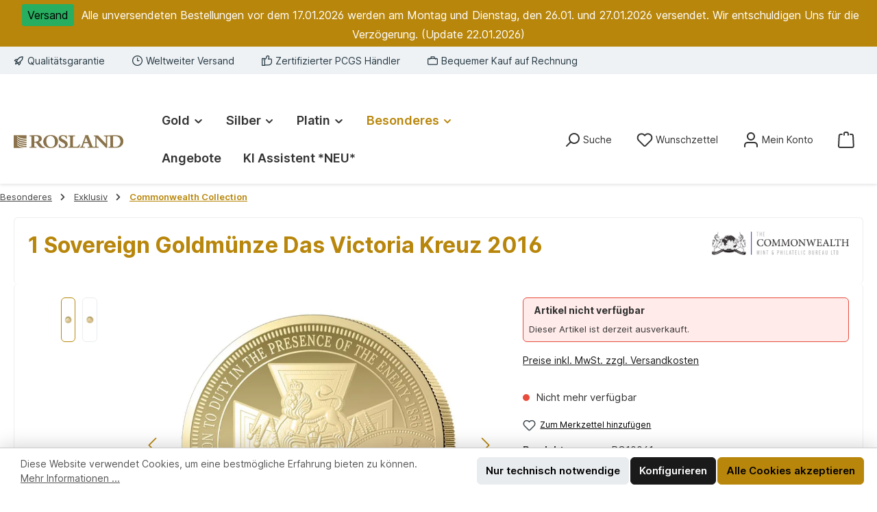

--- FILE ---
content_type: text/html; charset=UTF-8
request_url: https://www.rosland.gold/1-Sovereign-Goldmuenze-Das-Victoria-Kreuz-2016
body_size: 40172
content:
<!DOCTYPE html>
<html lang="de-DE"
      itemscope="itemscope"
      itemtype="https://schema.org/WebPage">


    
                            
    <head>
        		                            <meta charset="utf-8">
            
                            <meta name="viewport"
                      content="width=device-width, initial-scale=1, shrink-to-fit=no">
            
                            <meta name="author"
                      content="">
                <meta name="robots"
                      content="index,follow">
                <meta name="revisit-after"
                      content="15 days">
                <meta name="keywords"
                      content="Victoria, Anlagemünze, 1 Sovereign Goldmünze Das Victoria Kreuz 2016, 100 SBP, Sovereign, 2016, 7,98g">
                <meta name="description"
                      content="Diese wunderschöne Goldmünze 1 Sovereign Goldmünze Das Victoria Kreuz 2016 mit der Prägequalität Polierte Platte aus dem Jahr 2016 besitzt einen Edelmetallanteil von 99,99% Feingold, sowie ein Feingewicht von 7,98g und wird mit einer Stückelung von Sover…">
            
                <meta property="og:type"
          content="product">
    <meta property="og:site_name"
          content="Rosland Shop">
    <meta property="og:url"
          content="https://www.rosland.gold/1-Sovereign-Goldmuenze-Das-Victoria-Kreuz-2016">
    <meta property="og:title"
          content="1 Sovereign Goldmünze Das Victoria Kreuz 2016">

    <meta property="og:description"
          content="Diese wunderschöne Goldmünze 1 Sovereign Goldmünze Das Victoria Kreuz 2016 mit der Prägequalität Polierte Platte aus dem Jahr 2016 besitzt einen Edelmetallanteil von 99,99% Feingold, sowie ein Feingewicht von 7,98g und wird mit einer Stückelung von Sover…">
    <meta property="og:image"
          content="https://rosland.b-cdn.net/media/10/5f/06/1596634309/victoria_kreuz_vs_blank.jpg?ts=1657485346">

            <meta property="product:brand"
              content="The Commonwealth Mint">
    
            <meta property="product:price:amount"
          content="1009.84">
    <meta property="product:price:currency"
          content="EUR">
    <meta property="product:product_link"
          content="https://www.rosland.gold/1-Sovereign-Goldmuenze-Das-Victoria-Kreuz-2016">

    <meta name="twitter:card"
          content="product">
    <meta name="twitter:site"
          content="Rosland Shop">
    <meta name="twitter:title"
          content="1 Sovereign Goldmünze Das Victoria Kreuz 2016">
    <meta name="twitter:description"
          content="Diese wunderschöne Goldmünze 1 Sovereign Goldmünze Das Victoria Kreuz 2016 mit der Prägequalität Polierte Platte aus dem Jahr 2016 besitzt einen Edelmetallanteil von 99,99% Feingold, sowie ein Feingewicht von 7,98g und wird mit einer Stückelung von Sover…">
    <meta name="twitter:image"
          content="https://rosland.b-cdn.net/media/10/5f/06/1596634309/victoria_kreuz_vs_blank.jpg?ts=1657485346">

                                <meta itemprop="copyrightHolder"
                      content="Rosland Shop">
                <meta itemprop="copyrightYear"
                      content="">
                <meta itemprop="isFamilyFriendly"
                      content="true">
                <meta itemprop="image"
                      content="https://rosland.b-cdn.net/media/b1/5b/94/1704208843/Rosland-Bigger.jpg?ts=1704212718">
            

                
                                            <meta name="theme-color"
                      content="#ffffff">
                            
                                                

	




    
        
                    <link rel="icon" href="https://rosland.b-cdn.net/media/e5/4e/97/1617263530/favicon.ico?ts=1657485468">
        
                                <link rel="apple-touch-icon"
                  href="https://rosland.b-cdn.net/media/14/ee/0e/1596652314/Rosland Icon.png?ts=1657485362">
                    
            
    
    <link rel="canonical" href="https://www.rosland.gold/1-Sovereign-Goldmuenze-Das-Victoria-Kreuz-2016">

                    <title itemprop="name">
                    1 Sovereign Goldmünze Das Victoria Kreuz 2016            </title>
        
            		                                                                <link rel="stylesheet"
                      href="https://www.rosland.gold/theme/c3a3ee5bee768ce5c96a118df2eaecd5/css/all.css?1769102815">
                                    

	





        
        
    
        

    <link rel="stylesheet" href="https://www.rosland.gold/bundles/roslandaiproductfinder/css/ai-finder-gold-theme.css?1768656073">

                    
    <script>
        window.features = JSON.parse('\u007B\u0022V6_5_0_0\u0022\u003Atrue,\u0022v6.5.0.0\u0022\u003Atrue,\u0022V6_6_0_0\u0022\u003Atrue,\u0022v6.6.0.0\u0022\u003Atrue,\u0022V6_7_0_0\u0022\u003Atrue,\u0022v6.7.0.0\u0022\u003Atrue,\u0022V6_8_0_0\u0022\u003Afalse,\u0022v6.8.0.0\u0022\u003Afalse,\u0022DISABLE_VUE_COMPAT\u0022\u003Atrue,\u0022disable.vue.compat\u0022\u003Atrue,\u0022ACCESSIBILITY_TWEAKS\u0022\u003Atrue,\u0022accessibility.tweaks\u0022\u003Atrue,\u0022TELEMETRY_METRICS\u0022\u003Afalse,\u0022telemetry.metrics\u0022\u003Afalse,\u0022FLOW_EXECUTION_AFTER_BUSINESS_PROCESS\u0022\u003Afalse,\u0022flow.execution.after.business.process\u0022\u003Afalse,\u0022PERFORMANCE_TWEAKS\u0022\u003Afalse,\u0022performance.tweaks\u0022\u003Afalse,\u0022CACHE_CONTEXT_HASH_RULES_OPTIMIZATION\u0022\u003Afalse,\u0022cache.context.hash.rules.optimization\u0022\u003Afalse,\u0022CACHE_REWORK\u0022\u003Afalse,\u0022cache.rework\u0022\u003Afalse,\u0022DEFERRED_CART_ERRORS\u0022\u003Afalse,\u0022deferred.cart.errors\u0022\u003Afalse,\u0022PRODUCT_ANALYTICS\u0022\u003Afalse,\u0022product.analytics\u0022\u003Afalse,\u0022REPEATED_PAYMENT_FINALIZE\u0022\u003Afalse,\u0022repeated.payment.finalize\u0022\u003Afalse,\u0022METEOR_TEXT_EDITOR\u0022\u003Afalse,\u0022meteor.text.editor\u0022\u003Afalse,\u0022SAS_BLOG_ACCESSIBILITY_TWEAKS\u0022\u003Afalse,\u0022sas.blog.accessibility.tweaks\u0022\u003Afalse\u007D');
    </script>
        
                                            
                        
                            
            
                
                                    <script>
                    window.useDefaultCookieConsent = true;
                </script>
                    
                                <script>
                window.activeNavigationId = '486b2020ae5b49cea32bda0968246dbb';
                window.activeRoute = 'frontend.detail.page';
                window.activeRouteParameters = '\u007B\u0022_httpCache\u0022\u003Atrue,\u0022productId\u0022\u003A\u0022907c87b0693e4be781eb9848f5fcd64f\u0022\u007D';
                window.router = {
                    'frontend.cart.offcanvas': '/checkout/offcanvas',
                    'frontend.cookie.offcanvas': '/cookie/offcanvas',
                    'frontend.cookie.groups': '/cookie/groups',
                    'frontend.checkout.finish.page': '/checkout/finish',
                    'frontend.checkout.info': '/widgets/checkout/info',
                    'frontend.menu.offcanvas': '/widgets/menu/offcanvas',
                    'frontend.cms.page': '/widgets/cms',
                    'frontend.cms.navigation.page': '/widgets/cms/navigation',
                    'frontend.country.country-data': '/country/country-state-data',
                    'frontend.app-system.generate-token': '/app-system/Placeholder/generate-token',
                    'frontend.gateway.context': '/gateway/context',
                    'frontend.cookie.consent.offcanvas': '/cookie/consent-offcanvas',
                    'frontend.account.login.page': '/account/login',
                    };
                window.salesChannelId = '250c23c94a704f8ba1b4819c38901688';
            </script>
        
                                <script>
                
                window.breakpoints = JSON.parse('\u007B\u0022xs\u0022\u003A0,\u0022sm\u0022\u003A576,\u0022md\u0022\u003A768,\u0022lg\u0022\u003A992,\u0022xl\u0022\u003A1200,\u0022xxl\u0022\u003A1400\u007D');
            </script>
        
                                    <script>
                    window.customerLoggedInState = 0;

                    window.wishlistEnabled = 1;
                </script>
                    
                	
		        

                        
    <script>
        window.validationMessages = JSON.parse('\u007B\u0022required\u0022\u003A\u0022Die\u0020Eingabe\u0020darf\u0020nicht\u0020leer\u0020sein.\u0022,\u0022email\u0022\u003A\u0022Ung\\u00fcltige\u0020E\u002DMail\u002DAdresse.\u0020Die\u0020E\u002DMail\u0020ben\\u00f6tigt\u0020das\u0020Format\u0020\\\u0022nutzer\u0040beispiel.de\\\u0022.\u0022,\u0022confirmation\u0022\u003A\u0022Ihre\u0020Eingaben\u0020sind\u0020nicht\u0020identisch.\u0022,\u0022minLength\u0022\u003A\u0022Die\u0020Eingabe\u0020ist\u0020zu\u0020kurz.\u0022,\u0022grecaptcha\u0022\u003A\u0022Bitte\u0020akzeptieren\u0020Sie\u0020die\u0020technisch\u0020erforderlichen\u0020Cookies,\u0020um\u0020die\u0020reCAPTCHA\u002D\\u00dcberpr\\u00fcfung\u0020zu\u0020erm\\u00f6glichen.\u0022\u007D');
    </script>
        
                                                        <script>
                        window.themeJsPublicPath = 'https://www.rosland.gold/theme/c3a3ee5bee768ce5c96a118df2eaecd5/js/';
                    </script>
                                            <script type="text/javascript" src="https://www.rosland.gold/theme/c3a3ee5bee768ce5c96a118df2eaecd5/js/storefront/storefront.js?1769102815" defer></script>
                                            <script type="text/javascript" src="https://www.rosland.gold/theme/c3a3ee5bee768ce5c96a118df2eaecd5/js/rosland-basic/rosland-basic.js?1769102815" defer></script>
                                            <script type="text/javascript" src="https://www.rosland.gold/theme/c3a3ee5bee768ce5c96a118df2eaecd5/js/sas-blog-module/sas-blog-module.js?1769102815" defer></script>
                                            <script type="text/javascript" src="https://www.rosland.gold/theme/c3a3ee5bee768ce5c96a118df2eaecd5/js/rosland-theme-modern/rosland-theme-modern.js?1769102815" defer></script>
                                                            </head>

        <body class="is-ctl-roslandproductdetails is-act-index is-active-route-frontend-detail-page themeware rg-modern rg-header-type-10 rg-full-width rg-is-cms-product-detail rg-cms-styling">

            
                
    
    
            <div id="page-top" class="skip-to-content bg-primary-subtle text-primary-emphasis overflow-hidden" tabindex="-1">
            <div class="container skip-to-content-container d-flex justify-content-center visually-hidden-focusable">
                                                                                        <a href="#content-main" class="skip-to-content-link d-inline-flex text-decoration-underline m-1 p-2 fw-bold gap-2">
                                Zum Hauptinhalt springen
                            </a>
                                            
                                                                        <a href="#header-main-search-input" class="skip-to-content-link d-inline-flex text-decoration-underline m-1 p-2 fw-bold gap-2 d-none d-sm-block">
                                Zur Suche springen
                            </a>
                                            
                                                                        <a href="#main-navigation-menu" class="skip-to-content-link d-inline-flex text-decoration-underline m-1 p-2 fw-bold gap-2 d-none d-lg-block">
                                Zur Hauptnavigation springen
                            </a>
                                                                        </div>
        </div>
        
            
        						                    <noscript class="noscript-main">
                
    <div role="alert"
         aria-live="polite"
         class="alert alert-info d-flex align-items-center">

                                                                        
                                                        
        
        
        
                                    
                <span class="icon icon-info" aria-hidden="true">
                                        <svg xmlns="http://www.w3.org/2000/svg" xmlns:xlink="http://www.w3.org/1999/xlink" width="24" height="24" viewBox="0 0 24 24"><defs><path d="M12 7c.5523 0 1 .4477 1 1s-.4477 1-1 1-1-.4477-1-1 .4477-1 1-1zm1 9c0 .5523-.4477 1-1 1s-1-.4477-1-1v-5c0-.5523.4477-1 1-1s1 .4477 1 1v5zm11-4c0 6.6274-5.3726 12-12 12S0 18.6274 0 12 5.3726 0 12 0s12 5.3726 12 12zM12 2C6.4772 2 2 6.4772 2 12s4.4772 10 10 10 10-4.4772 10-10S17.5228 2 12 2z" id="icons-default-info" /></defs><use xlink:href="#icons-default-info" fill="#758CA3" fill-rule="evenodd" /></svg>
                    </span>

                                                        
                                    
                    <div class="alert-content-container">
                                                    
                                                            Um unseren Shop in vollem Umfang nutzen zu können, empfehlen wir Ihnen Javascript in Ihrem Browser zu aktivieren.
                                    
                                                                </div>
            </div>
            </noscript>
        
                    
				





    
            <section id="rg-announcement-banner"
                 class="rg-announcement-banner is-header top is-closable"
                                     data-rg-announcement-banner="closable"                                   role="region"
                 aria-label="Ankündigungsbanner"
        >
                            <div class="rg-announcement-banner-container container">
                    





    <div class="rg-announcement-banner-row row">

                                    <p class="content">
                    <span class="label label-success">Versand</span> Alle unversendeten Bestellungen vor dem 17.01.2026 werden am Montag und Dienstag, den 26.01. und 27.01.2026 versendet. Wir entschuldigen Uns für die Verzögerung. (Update 22.01.2026) 
                </p>

                    
                                            <button type="button"
                        class="rg-announcement-banner-close js-close-announcement-banner btn-close close"
                        aria-label="Ankündigungsbanner schließen"
                >
                                                                        
        
        
        
                                    
                <span class="icon icon-x" aria-hidden="true">
                                        <svg xmlns="http://www.w3.org/2000/svg" xmlns:xlink="http://www.w3.org/1999/xlink" width="24" height="24" viewBox="0 0 24 24"><defs><path d="m10.5858 12-7.293-7.2929c-.3904-.3905-.3904-1.0237 0-1.4142.3906-.3905 1.0238-.3905 1.4143 0L12 10.5858l7.2929-7.293c.3905-.3904 1.0237-.3904 1.4142 0 .3905.3906.3905 1.0238 0 1.4143L13.4142 12l7.293 7.2929c.3904.3905.3904 1.0237 0 1.4142-.3906.3905-1.0238.3905-1.4143 0L12 13.4142l-7.2929 7.293c-.3905.3904-1.0237.3904-1.4142 0-.3905-.3906-.3905-1.0238 0-1.4143L10.5858 12z" id="icons-default-x" /></defs><use xlink:href="#icons-default-x" fill="#758CA3" fill-rule="evenodd" /></svg>
                    </span>

                                        </button>
                    
    </div>
                </div>
                    </section>
    	
				





	
	 					
	


	
	
	
	

	

	
	<section id="rg-usp-bar"			 class="rg-usp-bar is-header is-small layout-2 top has-widget"
			 data-rg-usp-bar-position="1"			 data-rg-usp-bar-usps="5"
			 role="region"
			 aria-label="Darum lohnt sich Einkaufen bei uns"
	>

					<div class="rg-usp-bar-container">
				<div class="rg-usp-bar-items col">
					





 



                            
            
                
                                    <div class="rg-usp-bar-item rg-usp-1 item-1">
                    <div class="item-icon">
                                                
		
					    
        
        
        
                                    
                <span class="icon icon-rocket" aria-hidden="true">
                                        <svg xmlns="http://www.w3.org/2000/svg" xmlns:xlink="http://www.w3.org/1999/xlink" width="24" height="24" viewBox="0 0 24 24"><defs><path d="M5.2213 14.4042a12.7324 12.7324 0 0 0-3.4638-1.434c-.7541-.1886-1.0142-1.1277-.4646-1.6773l1.8284-1.8284A5 5 0 0 1 6.657 8h2.47l.47-.6462A13 13 0 0 1 20.1107 2H21c.5523 0 1 .4477 1 1v.8893a13 13 0 0 1-5.3538 10.5136l-.4355.3167.2102.8407a5 5 0 0 1-1.3152 4.7482l-2.3986 2.3986c-.5496.5496-1.4887.2895-1.6772-.4646a12.7324 12.7324 0 0 0-1.434-3.4638 41.8718 41.8718 0 0 1-5.2797 2.17c-.7817.2606-1.5255-.4832-1.2649-1.265a41.8718 41.8718 0 0 1 2.17-5.2795zm.9287-1.7747A41.8718 41.8718 0 0 1 7.7358 10h-1.079a3 3 0 0 0-2.1213.8787l-.661.661c.794.2997 1.5546.665 2.2755 1.0898zm8.309 3.33a41.8717 41.8717 0 0 1-3.0885 1.8905 14.7187 14.7187 0 0 1 1.0897 2.2755l1.2313-1.2312a3 3 0 0 0 .789-2.849l-.0214-.0858zm-4.2242.2328a39.8717 39.8717 0 0 0 4.292-2.721l.943-.6859a11 11 0 0 0 4.5296-8.7848A11 11 0 0 0 11.2146 8.53l-.686.9432a39.8717 39.8717 0 0 0-2.721 4.2919 14.762 14.762 0 0 1 2.4272 2.4271zm-1.8172.936a12.7602 12.7602 0 0 0-1.5459-1.5459c-.4347.9-.8358 1.8167-1.202 2.748a39.8718 39.8718 0 0 0 2.7479-1.2021z" id="icons-default-rocket" /></defs><use xlink:href="#icons-default-rocket" fill="#758CA3" fill-rule="evenodd" /></svg>
                    </span>

    
	                    </div>
                    <div class="item-label">
                        <div class="item-title">Qualitätsgarantie</div>
                                            </div>
                </div>
                    
    
                
                                    <div class="rg-usp-bar-item rg-usp-2 item-2">
                    <div class="item-icon">
                                                
		
					    
        
        
        
                                    
                <span class="icon icon-clock" aria-hidden="true">
                                        <svg xmlns="http://www.w3.org/2000/svg" xmlns:xlink="http://www.w3.org/1999/xlink" width="24" height="24" viewBox="0 0 24 24"><defs><path d="M13 11V6c0-.5523-.4477-1-1-1s-1 .4477-1 1v6c0 .5523.4477 1 1 1h4c.5523 0 1-.4477 1-1s-.4477-1-1-1h-3zm-1 13C5.3726 24 0 18.6274 0 12S5.3726 0 12 0s12 5.3726 12 12-5.3726 12-12 12zm0-2c5.5228 0 10-4.4772 10-10S17.5228 2 12 2 2 6.4772 2 12s4.4772 10 10 10z" id="icons-default-clock" /></defs><use xlink:href="#icons-default-clock" fill="#758CA3" fill-rule="evenodd" /></svg>
                    </span>

    
	                    </div>
                    <div class="item-label">
                        <div class="item-title">Weltweiter Versand</div>
                                            </div>
                </div>
                    
    
                
                                    <div class="rg-usp-bar-item rg-usp-3 item-3">
                    <div class="item-icon">
                                                
		
					    
        
        
        
                                    
                <span class="icon icon-thumb-up" aria-hidden="true">
                                        <svg xmlns="http://www.w3.org/2000/svg" xmlns:xlink="http://www.w3.org/1999/xlink" width="24" height="24" viewBox="0 0 24 24"><defs><path d="M4 9c.5523 0 1 .4477 1 1s-.4477 1-1 1-1-.4477-1-1 .4477-1 1-1zm4-2h.2457a1 1 0 0 0 .9615-.7253l1.1711-4.0989A3 3 0 0 1 13.263 0h1.76c1.6568 0 3 1.3431 3 3a3 3 0 0 1-.1155.8242L17 7h4c1.6569 0 3 1.3431 3 3v5c0 4.4183-3.5817 8-8 8H8c0 .5523-.4477 1-1 1H1c-.5523 0-1-.4477-1-1V7c0-.5523.4477-1 1-1h6c.5523 0 1 .4477 1 1zM6 8H2v14h4V8zm2 1v12h8c3.3137 0 6-2.6863 6-6v-5c0-.5523-.4477-1-1-1h-6.6515l1.6358-5.7253A1 1 0 0 0 16.0228 3c0-.5523-.4477-1-1-1H13.263a1 1 0 0 0-.9615.7253l-1.1711 4.0989A3 3 0 0 1 8.2457 9H8z" id="icons-default-thumb-up" /></defs><use xlink:href="#icons-default-thumb-up" fill="#758CA3" fill-rule="evenodd" /></svg>
                    </span>

    
	                    </div>
                    <div class="item-label">
                        <div class="item-title">Zertifizierter PCGS Händler</div>
                                            </div>
                </div>
                    
    
                
                                    <div class="rg-usp-bar-item rg-usp-4 item-4">
                    <div class="item-icon">
                                                
		
					    
        
        
        
                                    
                <span class="icon icon-briefcase" aria-hidden="true">
                                        <svg xmlns="http://www.w3.org/2000/svg" xmlns:xlink="http://www.w3.org/1999/xlink" width="24" height="24" viewBox="0 0 24 24"><defs><path d="M20 8v1c0 .5523-.4477 1-1 1s-1-.4477-1-1V8H6v1c0 .5523-.4477 1-1 1s-1-.4477-1-1V8H3c-.5523 0-1 .4477-1 1v10c0 .5523.4477 1 1 1h18c.5523 0 1-.4477 1-1V9c0-.5523-.4477-1-1-1h-1zM7 6V4c0-1.1046.8954-2 2-2h6c1.1046 0 2 .8954 2 2v2h4c1.6569 0 3 1.3431 3 3v10c0 1.6569-1.3431 3-3 3H3c-1.6569 0-3-1.3431-3-3V9c0-1.6569 1.3431-3 3-3h4zm2 0h6V4H9v2z" id="icons-default-briefcase" /></defs><use xlink:href="#icons-default-briefcase" fill="#758CA3" fill-rule="evenodd" /></svg>
                    </span>

    
	                    </div>
                    <div class="item-label">
                        <div class="item-title">Bequemer Kauf auf Rechnung</div>
                                            </div>
                </div>
                    
    
        
                
                                    <div class="rg-usp-bar-item rg-usp-5 item-6">
                    <div class="item-icon">
                                                
		
					    
        
        
        
                                    
                <span class="icon icon-headset" aria-hidden="true">
                                        <svg xmlns="http://www.w3.org/2000/svg" xmlns:xlink="http://www.w3.org/1999/xlink" width="24" height="24" viewBox="0 0 24 24"><defs><path d="M2 11v4h2v-4H2zm20-2c1.1046 0 2 .8954 2 2v4c0 1.1046-.8954 2-2 2v3c0 1.6569-1.3431 3-3 3h-1c0 .5523-.4477 1-1 1h-2c-.5523 0-1-.4477-1-1v-2c0-.5523.4477-1 1-1h2c.5523 0 1 .4477 1 1h1c.5523 0 1-.4477 1-1v-3c-1.1046 0-2-.8954-2-2v-4c0-1.1046.8954-2 2-2 0-3.866-3.134-7-7-7h-2C7.134 2 4 5.134 4 9c1.1046 0 2 .8954 2 2v4c0 1.1046-.8954 2-2 2H2c-1.1046 0-2-.8954-2-2v-4c0-1.1046.8954-2 2-2 0-4.9706 4.0294-9 9-9h2c4.9706 0 9 4.0294 9 9zm-2 2v4h2v-4h-2z" id="icons-default-headset" /></defs><use xlink:href="#icons-default-headset" fill="#758CA3" fill-rule="evenodd" /></svg>
                    </span>

    
	                    </div>
                    <div class="item-label">
                        <div class="item-title">Hotline 089 20007981</div>
                                            </div>
                </div>
                    
    				</div>

																					<div class="rg-widget is-top-bar col-auto d-none d-lg-flex">
						    <div class="top-bar d-none d-lg-block">
        			        
										<nav class="top-bar-nav d-flex justify-content-end gap-3"
					 aria-label="Shop-Einstellungen">
									
	

											                                        
                        

	

										



                            







                
                
    				</nav>

			
			    </div>
					</div>
				
											</div>
		
	</section>
	
		            
    
        <header class="header-main">
                            <div class="container">
                        					            <div class="top-bar d-none d-lg-block">
        			        
										<nav class="top-bar-nav d-flex justify-content-end gap-3"
					 aria-label="Shop-Einstellungen">
									
	

											                                        
                        

	

										



                            







                
                
    				</nav>

			
			    </div>
    

	
    			<div class="nav-header ">
			<div class="container">
				<div class="row align-items-center header-row ">

					                <div class="col-12 col-lg-auto header-logo-col pb-sm-2 my-3 m-lg-0">
                        <div class="header-logo-main text-center">
                    <a class="header-logo-main-link"
               href="/"
               title="Zur Startseite gehen">
                				                    <picture class="header-logo-picture d-block m-auto">
                                                                            
                                                                            
                                                                                    <img src="https://rosland.b-cdn.net/media/b1/5b/94/1704208843/Rosland-Bigger.jpg?ts=1704212718"
                                     alt="Zur Startseite gehen"
                                     class="img-fluid header-logo-main-img">
                                                                        </picture>
                
	
					
		            </a>
            </div>
                </div>
            

											<div class="header-nav-col nav-main d-none col-lg">
															    <div class="container">
        
                    <nav class="navbar navbar-expand-lg main-navigation-menu"
                 id="main-navigation-menu"
                 itemscope="itemscope"
                 itemtype="https://schema.org/SiteNavigationElement"
                 data-navbar="true"
                 data-navbar-options="{&quot;pathIdList&quot;:[&quot;776e1f39efd84cbca0acf56577913086&quot;,&quot;e6275e99fe424f2ebc4b47c48937b269&quot;]}"
                 aria-label="Hauptnavigation"
            >
                <div class="collapse navbar-collapse" id="main_nav">
                    <ul class="navbar-nav main-navigation-menu-list flex-wrap">
                        
                        							
		
	
                                                                                                                                                                                                                    
                                                        
                                        
        
                            
            <li class="nav-item nav-item-3f033e83634840b0aff5478d4073c800 dropdown position-static">
                <a href="https://www.rosland.gold/gold/"
                   class="nav-link main-navigation-link root nav-item-3f033e83634840b0aff5478d4073c800-link dropdown-toggle"
                   data-bs-toggle="dropdown"                                      itemprop="url"
                   title="Gold"
                >
                    <span itemprop="name" class="main-navigation-link-text">Gold</span>

                                        
                                                                                            
        
        
        
                
                <span class="icon icon-arrow-medium-down icon-xs" aria-hidden="true">
                                        <svg xmlns="http://www.w3.org/2000/svg" xmlns:xlink="http://www.w3.org/1999/xlink" width="16" height="16" viewBox="0 0 16 16"><defs><path id="icons-solid-arrow-medium-down" d="M4.7071 6.2929c-.3905-.3905-1.0237-.3905-1.4142 0-.3905.3905-.3905 1.0237 0 1.4142l4 4c.3905.3905 1.0237.3905 1.4142 0l4-4c.3905-.3905.3905-1.0237 0-1.4142-.3905-.3905-1.0237-.3905-1.4142 0L8 9.5858l-3.2929-3.293z" /></defs><use xlink:href="#icons-solid-arrow-medium-down" fill="#758CA3" fill-rule="evenodd" /></svg>
                    </span>

                                        </a>

                                            </li>

        
                                                                                                                                                                                                
                                                        
                                        
        
                            
            <li class="nav-item nav-item-2b75c93fe59f444ab93eef068bfc39ce dropdown position-static">
                <a href="https://www.rosland.gold/silber/"
                   class="nav-link main-navigation-link root nav-item-2b75c93fe59f444ab93eef068bfc39ce-link dropdown-toggle"
                   data-bs-toggle="dropdown"                                      itemprop="url"
                   title="Silber"
                >
                    <span itemprop="name" class="main-navigation-link-text">Silber</span>

                                        
                                                                                            
        
        
        
                
                <span class="icon icon-arrow-medium-down icon-xs" aria-hidden="true">
                                        <svg xmlns="http://www.w3.org/2000/svg" xmlns:xlink="http://www.w3.org/1999/xlink" width="16" height="16" viewBox="0 0 16 16"><use xlink:href="#icons-solid-arrow-medium-down" fill="#758CA3" fill-rule="evenodd" /></svg>
                    </span>

                                        </a>

                                            </li>

        
                                                                                                                                                                                                
                                                        
                                        
        
                            
            <li class="nav-item nav-item-319e3be5b262458c9eb23f33f9981ca7 dropdown position-static">
                <a href="https://www.rosland.gold/Platin/"
                   class="nav-link main-navigation-link root nav-item-319e3be5b262458c9eb23f33f9981ca7-link dropdown-toggle"
                   data-bs-toggle="dropdown"                                      itemprop="url"
                   title="Platin"
                >
                    <span itemprop="name" class="main-navigation-link-text">Platin</span>

                                        
                                                                                            
        
        
        
                
                <span class="icon icon-arrow-medium-down icon-xs" aria-hidden="true">
                                        <svg xmlns="http://www.w3.org/2000/svg" xmlns:xlink="http://www.w3.org/1999/xlink" width="16" height="16" viewBox="0 0 16 16"><use xlink:href="#icons-solid-arrow-medium-down" fill="#758CA3" fill-rule="evenodd" /></svg>
                    </span>

                                        </a>

                                            </li>

        
                                                                                                                                                                                                
                                                        
                                        
        
                            
            <li class="nav-item nav-item-776e1f39efd84cbca0acf56577913086 dropdown position-static">
                <a href="https://www.rosland.gold/Besonderes/"
                   class="nav-link main-navigation-link root nav-item-776e1f39efd84cbca0acf56577913086-link dropdown-toggle"
                   data-bs-toggle="dropdown"                                      itemprop="url"
                   title="Besonderes"
                >
                    <span itemprop="name" class="main-navigation-link-text">Besonderes</span>

                                        
                                                                                            
        
        
        
                
                <span class="icon icon-arrow-medium-down icon-xs" aria-hidden="true">
                                        <svg xmlns="http://www.w3.org/2000/svg" xmlns:xlink="http://www.w3.org/1999/xlink" width="16" height="16" viewBox="0 0 16 16"><use xlink:href="#icons-solid-arrow-medium-down" fill="#758CA3" fill-rule="evenodd" /></svg>
                    </span>

                                        </a>

                                            </li>

        
                                                                                                                                                                                                
                                                        
                                        
        
                            
            <li class="nav-item nav-item-6f7af24f61104500858b2b22b9cded01 ">
                <a href="https://www.rosland.gold/Angebote/"
                   class="nav-link main-navigation-link root nav-item-6f7af24f61104500858b2b22b9cded01-link"
                                                         itemprop="url"
                   title="Angebote"
                >
                    <span itemprop="name" class="main-navigation-link-text">Angebote</span>

                                        
                                                        </a>

                                            </li>

        
                                                                                                                                                                                                
                                                        
                                        
        
                            
            <li class="nav-item nav-item-019bb7bc241570e8a9ca70aebbcd0c7c ">
                <a href="https://www.rosland.gold/ai-product-finder"
                   class="nav-link main-navigation-link root nav-item-019bb7bc241570e8a9ca70aebbcd0c7c-link"
                                                         itemprop="url"
                   title="KI Assistent *NEU*"
                >
                    <span itemprop="name" class="main-navigation-link-text">KI Assistent *NEU*</span>

                                        
                                                        </a>

                                            </li>

        
                                                                            </ul>
                </div>
            </nav>
            </div>
													</div>
					
								
	

					                <div class="col-12 order-1 col-sm-auto order-sm-2 header-actions-col">
                    <div class="row g-0">
                        
		
	
						
			
											
			
			
			<div class="d-none rg-sticky-header-menu-button col">
		<div class="menu-button">

							<button
                    class="btn nav-main-toggle-btn header-actions-btn"
					type="button"
					data-off-canvas-menu="true"
					aria-label="Menü"
					title="Navigation"
				>
																														    
        
        
        
                                    
                <span class="icon icon-stack" aria-hidden="true">
                                        <svg xmlns="http://www.w3.org/2000/svg" xmlns:xlink="http://www.w3.org/1999/xlink" width="24" height="24" viewBox="0 0 24 24"><defs><path d="M3 13c-.5523 0-1-.4477-1-1s.4477-1 1-1h18c.5523 0 1 .4477 1 1s-.4477 1-1 1H3zm0-7c-.5523 0-1-.4477-1-1s.4477-1 1-1h18c.5523 0 1 .4477 1 1s-.4477 1-1 1H3zm0 14c-.5523 0-1-.4477-1-1s.4477-1 1-1h18c.5523 0 1 .4477 1 1s-.4477 1-1 1H3z" id="icons-default-stack" /></defs><use xlink:href="#icons-default-stack" fill="#758CA3" fill-rule="evenodd" /></svg>
                    </span>

    											
										<span class="header-nav-main-toggle-label">
						Navigation
					</span>
				</button>
			
		</div>
	</div>

                        		
		
		
		
	<div class="col-auto rg-search-col">
		  <div class="search-toggle">
				<button class="btn header-actions-btn search-toggle-btn js-search-toggle-btn collapsed"
						type="button"
						data-bs-toggle="collapse"
						data-bs-target="#searchCollapse"
						aria-expanded="false"
						aria-controls="searchCollapse"
						aria-label="Suchen"
				>
										<span class="header-search-toggle-icon">
                													    
        
        
        
                                    
                <span class="icon icon-search" aria-hidden="true">
                                        <svg xmlns="http://www.w3.org/2000/svg" xmlns:xlink="http://www.w3.org/1999/xlink" width="24" height="24" viewBox="0 0 24 24"><defs><path d="M10.0944 16.3199 4.707 21.707c-.3905.3905-1.0237.3905-1.4142 0-.3905-.3905-.3905-1.0237 0-1.4142L8.68 14.9056C7.6271 13.551 7 11.8487 7 10c0-4.4183 3.5817-8 8-8s8 3.5817 8 8-3.5817 8-8 8c-1.8487 0-3.551-.627-4.9056-1.6801zM15 16c3.3137 0 6-2.6863 6-6s-2.6863-6-6-6-6 2.6863-6 6 2.6863 6 6 6z" id="icons-default-search" /></defs><use xlink:href="#icons-default-search" fill="#758CA3" fill-rule="evenodd" /></svg>
                    </span>

    						
													    
        
        
        
                                    
                <span class="icon icon-x" aria-hidden="true">
                                        <svg xmlns="http://www.w3.org/2000/svg" xmlns:xlink="http://www.w3.org/1999/xlink" width="24" height="24" viewBox="0 0 24 24"><use xlink:href="#icons-default-x" fill="#758CA3" fill-rule="evenodd" /></svg>
                    </span>

    											</span>

										<span class="header-search-toggle-name">
						Suche
					</span>
				</button>
		  </div>
	 </div>

                                                    						                                <div class="col-auto">
                                    <div class="header-wishlist">
                                        <a class="btn header-wishlist-btn header-actions-btn"
                                           href="/wishlist"
                                           title="Merkzettel"
                                           aria-labelledby="wishlist-basket-live-area"
                                        >
                                            			
							<span class="header-wishlist-icon">
									    
        
        
        
                                    
                <span class="icon icon-heart" aria-hidden="true">
                                        <svg xmlns="http://www.w3.org/2000/svg" xmlns:xlink="http://www.w3.org/1999/xlink" width="24" height="24" viewBox="0 0 24 24"><defs><path d="M20.0139 12.2998c1.8224-1.8224 1.8224-4.7772 0-6.5996-1.8225-1.8225-4.7772-1.8225-6.5997 0L12 7.1144l-1.4142-1.4142c-1.8225-1.8225-4.7772-1.8225-6.5997 0-1.8224 1.8224-1.8224 4.7772 0 6.5996l7.519 7.519a.7.7 0 0 0 .9899 0l7.5189-7.519zm1.4142 1.4142-7.519 7.519c-1.0543 1.0544-2.7639 1.0544-3.8183 0L2.572 13.714c-2.6035-2.6035-2.6035-6.8245 0-9.428 2.6035-2.6035 6.8246-2.6035 9.4281 0 2.6035-2.6035 6.8246-2.6035 9.428 0 2.6036 2.6035 2.6036 6.8245 0 9.428z" id="icons-default-heart" /></defs><use xlink:href="#icons-default-heart" fill="#758CA3" fill-rule="evenodd" /></svg>
                    </span>

    							</span>
		
							<span class="header-wishlist-name">
				Wunschzettel
			</span>
		
		
		
		<span class="badge bg-primary header-wishlist-badge"
			  id="wishlist-basket"
			  data-wishlist-storage="true"
			  data-wishlist-storage-options="{&quot;listPath&quot;:&quot;\/wishlist\/list&quot;,&quot;mergePath&quot;:&quot;\/wishlist\/merge&quot;,&quot;pageletPath&quot;:&quot;\/wishlist\/merge\/pagelet&quot;}"
			  data-wishlist-widget="true"
			  data-wishlist-widget-options="{&quot;showCounter&quot;:true}"
			  aria-labelledby="wishlist-basket-live-area"
		></span>

		<span class="visually-hidden"
			  id="wishlist-basket-live-area"
			  data-wishlist-live-area-text="Du hast %counter% Produkte auf dem Merkzettel"
			  aria-live="polite"
		></span>

	                                        </a>
                                    </div>
                                </div>
                            

	                        
                        						                            <div class="col-auto">
                                <div class="account-menu">
                                        <div class="dropdown">
        							<button class="btn account-menu-btn header-actions-btn"
				type="button"
				id="accountWidget"
				data-account-menu="true"
				data-bs-toggle="dropdown"
				aria-haspopup="true"
				aria-expanded="false"
				aria-label="Mein Konto"
				title="Mein Konto"
		>
						<span class="header-account-icon">
													    
        
        
        
                                    
                <span class="icon icon-avatar" aria-hidden="true">
                                        <svg xmlns="http://www.w3.org/2000/svg" xmlns:xlink="http://www.w3.org/1999/xlink" width="24" height="24" viewBox="0 0 24 24"><defs><path d="M12 3C9.7909 3 8 4.7909 8 7c0 2.2091 1.7909 4 4 4 2.2091 0 4-1.7909 4-4 0-2.2091-1.7909-4-4-4zm0-2c3.3137 0 6 2.6863 6 6s-2.6863 6-6 6-6-2.6863-6-6 2.6863-6 6-6zM4 22.099c0 .5523-.4477 1-1 1s-1-.4477-1-1V20c0-2.7614 2.2386-5 5-5h10.0007c2.7614 0 5 2.2386 5 5v2.099c0 .5523-.4477 1-1 1s-1-.4477-1-1V20c0-1.6569-1.3431-3-3-3H7c-1.6569 0-3 1.3431-3 3v2.099z" id="icons-default-avatar" /></defs><use xlink:href="#icons-default-avatar" fill="#758CA3" fill-rule="evenodd" /></svg>
                    </span>

    							</span>

									<span class="header-account-name">
				Mein Konto
			</span>

								</button>

	
                    <div class="dropdown-menu dropdown-menu-end account-menu-dropdown js-account-menu-dropdown"
                 aria-labelledby="accountWidget">
                

        
            <div class="offcanvas-header">
                            <button class="btn btn-secondary offcanvas-close js-offcanvas-close">
                                                
        
        
        
                                    
                <span class="icon icon-x icon-sm" aria-hidden="true">
                                        <svg xmlns="http://www.w3.org/2000/svg" xmlns:xlink="http://www.w3.org/1999/xlink" width="24" height="24" viewBox="0 0 24 24"><use xlink:href="#icons-default-x" fill="#758CA3" fill-rule="evenodd" /></svg>
                    </span>

                        
                                            Menü schließen
                                    </button>
                    </div>
    
            <div class="offcanvas-body">
                <div class="account-menu">
                                    <div class="dropdown-header account-menu-header">
                    Ihr Konto
                </div>
                    
                                    <div class="account-menu-login">
                                            <a href="/account/login"
                           title="Anmelden"
                           class="btn btn-primary account-menu-login-button">
                            Anmelden
                        </a>
                    
                                            <div class="account-menu-register">
                            oder
                            <a href="/account/login"
                               title="Registrieren">
                                registrieren
                            </a>
                        </div>
                                    </div>
                    
                    <div class="account-menu-links">
                    <div class="header-account-menu">
        <div class="card account-menu-inner">
                                        
                                                    <nav class="list-group list-group-flush account-aside-list-group">
                                                                                    <a href="/account"
                                   title="Übersicht"
                                   class="list-group-item list-group-item-action account-aside-item"
                                   >
                                    Übersicht
                                </a>
                            
                                                            <a href="/account/profile"
                                   title="Persönliches Profil"
                                   class="list-group-item list-group-item-action account-aside-item"
                                   >
                                    Persönliches Profil
                                </a>
                            
                                                                                                                            <a href="/account/address"
                                   title="Adressen"
                                   class="list-group-item list-group-item-action account-aside-item"
                                   >
                                    Adressen
                                </a>
                            
                                                            <a href="/account/order"
                                   title="Bestellungen"
                                   class="list-group-item list-group-item-action account-aside-item"
                                   >
                                    Bestellungen
                                </a>
                                                                        </nav>
                            

    
    <div class="account-menu-item">
        <a href="/account/tickets"
           class="account-menu-item-link"
           title="Meine Tickets">
            <span class="account-menu-item-icon">
                <svg xmlns="http://www.w3.org/2000/svg" width="20" height="20" viewBox="0 0 24 24" fill="none" stroke="currentColor" stroke-width="2" stroke-linecap="round" stroke-linejoin="round">
                    <path d="M21 15a2 2 0 0 1-2 2H7l-4 4V5a2 2 0 0 1 2-2h14a2 2 0 0 1 2 2z"></path>
                </svg>
            </span>
            <span class="account-menu-item-label">Meine Tickets</span>
        </a>
    </div>

                                                </div>
    </div>
            </div>
            </div>
        </div>
                </div>
            </div>
                                </div>
                            </div>
                        

	
                        						                            <div class="col-auto">
                                <div
                                    class="header-cart"
                                    data-off-canvas-cart="true"
                                >
                                    <a
                                        class="btn header-cart-btn header-actions-btn"
                                        href="/checkout/cart"
                                        data-cart-widget="true"
                                        title="Warenkorb"
                                        aria-labelledby="cart-widget-aria-label"
                                        aria-haspopup="true"
                                    >
                                        					<span class="header-cart-icon">
										    
        
        
        
                                    
                <span class="icon icon-bag" aria-hidden="true">
                                        <svg xmlns="http://www.w3.org/2000/svg" xmlns:xlink="http://www.w3.org/1999/xlink" width="24" height="24" viewBox="0 0 24 24"><defs><path d="M5.892 3c.5523 0 1 .4477 1 1s-.4477 1-1 1H3.7895a1 1 0 0 0-.9986.9475l-.7895 15c-.029.5515.3946 1.0221.9987 1.0525h17.8102c.5523 0 1-.4477.9986-1.0525l-.7895-15A1 1 0 0 0 20.0208 5H17.892c-.5523 0-1-.4477-1-1s.4477-1 1-1h2.1288c1.5956 0 2.912 1.249 2.9959 2.8423l.7894 15c.0035.0788.0035.0788.0042.1577 0 1.6569-1.3432 3-3 3H3c-.079-.0007-.079-.0007-.1577-.0041-1.6546-.0871-2.9253-1.499-2.8382-3.1536l.7895-15C.8775 4.249 2.1939 3 3.7895 3H5.892zm4 2c0 .5523-.4477 1-1 1s-1-.4477-1-1V3c0-1.6569 1.3432-3 3-3h2c1.6569 0 3 1.3431 3 3v2c0 .5523-.4477 1-1 1s-1-.4477-1-1V3c0-.5523-.4477-1-1-1h-2c-.5523 0-1 .4477-1 1v2z" id="icons-default-bag" /></defs><use xlink:href="#icons-default-bag" fill="#758CA3" fill-rule="evenodd" /></svg>
                    </span>

    
					</span>

				<span class="header-cart-name">
			Warenkorb
		</span>

		
				<span class="header-cart-total">
			0,00 €
		</span>

	                                    </a>
                                </div>
                            </div>
                        

	                    </div>
                </div>
            

				</div>
			</div>
		</div>

	                </div>
                    </header>
    
    					
	
	
							<div class="search-container">
				
                <div class="collapse"
         id="searchCollapse">
        <div class="header-search my-2 m-sm-auto">
                            <form action="/search"
                      method="get"
                      data-search-widget="true"
                      data-search-widget-options="{&quot;searchWidgetMinChars&quot;:2}"
                      data-url="/suggest?search="
                      class="header-search-form js-search-form">
                                            		                        <div class="input-group">
                                                            <input
                                    type="search"
                                    id="header-main-search-input"
                                    name="search"
                                    class="form-control header-search-input"
                                    autocomplete="off"
                                    autocapitalize="off"
                                    placeholder="Suche nach Produkten, Blogeinträgen, Autoren..."
                                    aria-label="Suche nach Produkten, Blogeinträgen, Autoren..."
                                    role="combobox"
                                    aria-autocomplete="list"
                                    aria-controls="search-suggest-listbox"
                                    aria-expanded="false"
                                    aria-describedby="search-suggest-result-info"
                                    value="">
                            
                            	<button type="submit"
			class="btn header-search-btn"
			aria-label="Suchen"
	>
		<span class="header-search-icon">
													    
        
        
        
                                    
                <span class="icon icon-search" aria-hidden="true">
                                        <svg xmlns="http://www.w3.org/2000/svg" xmlns:xlink="http://www.w3.org/1999/xlink" width="24" height="24" viewBox="0 0 24 24"><use xlink:href="#icons-default-search" fill="#758CA3" fill-rule="evenodd" /></svg>
                    </span>

    					</span>
	</button>

                                                            <button class="btn header-close-btn js-search-close-btn d-none"
                                        type="button"
                                        aria-label="Die Dropdown-Suche schließen">
                                    <span class="header-close-icon">
                                            
        
        
        
                                    
                <span class="icon icon-x" aria-hidden="true">
                                        <svg xmlns="http://www.w3.org/2000/svg" xmlns:xlink="http://www.w3.org/1999/xlink" width="24" height="24" viewBox="0 0 24 24"><use xlink:href="#icons-default-x" fill="#758CA3" fill-rule="evenodd" /></svg>
                    </span>

                                        </span>
                                </button>
                                                    </div>
                    

					
                                    </form>
                    </div>
    </div>

    			</div>
			
		
                        <div class="d-none js-navigation-offcanvas-initial-content">
                                    

        
            <div class="offcanvas-header">
                            <button class="btn btn-secondary offcanvas-close js-offcanvas-close">
                                                
        
        
        
                                    
                <span class="icon icon-x icon-sm" aria-hidden="true">
                                        <svg xmlns="http://www.w3.org/2000/svg" xmlns:xlink="http://www.w3.org/1999/xlink" width="24" height="24" viewBox="0 0 24 24"><use xlink:href="#icons-default-x" fill="#758CA3" fill-rule="evenodd" /></svg>
                    </span>

                        
                                            Menü schließen
                                    </button>
                    </div>
    
            <div class="offcanvas-body">
                                                <nav class="nav navigation-offcanvas-actions">
                                
                
                                
                        </nav>
    

    
                <div class="navigation-offcanvas-container"></div>
            </div>
                                </div>
            

			
                <div class="rg-top-navigation-flyout-wrapper" data-top-navigation-flyout>
                                                            
                                    <div class="rg-top-navigation-flyout nav-item-dropdown-3f033e83634840b0aff5478d4073c800 dropdown-menu w-100 p-4 d-none">
                                
            <div class="row">
                            <div class="col">
                    <div class="navigation-flyout-category-link">
                                                                                    <a href="https://www.rosland.gold/gold/"
                                   itemprop="url"
                                   title="Gold">
                                                                            Zur Kategorie Gold
                                                                    </a>
                                                                        </div>
                </div>
            
                            <div class="col-auto">
                    <button class="navigation-flyout-close js-close-flyout-menu btn-close" aria-label="Menü schließen">
                                                                                                                            </button>
                </div>
                    </div>
    
            <div class="row navigation-flyout-content">
                            <div class="col-8 col-xl-9">
                    <div class="">
                                                        
                
    <div class="row navigation-flyout-categories is-level-0">
                                                        
                            <div class="col-4 ">
                                <a class="nav-item nav-item-0198eb4732247ae3ac11ac715ce3f75c nav-link nav-item-0198eb4732247ae3ac11ac715ce3f75c-link navigation-flyout-link is-level-0"
           href="https://www.rosland.gold/Gold/Beliebte-Serien/"
           itemprop="url"
                      title="Beliebte Serien"
        >
            <span itemprop="name">Beliebte Serien</span>

                                </a>

    
                                                                            
    
    <div class="navigation-flyout-categories is-level-1">
                                                        
                            <div class="">
                                <a class="nav-item nav-item-874f3150aed64f279dba382eef07ebfe nav-link nav-item-874f3150aed64f279dba382eef07ebfe-link navigation-flyout-link is-level-1"
           href="https://www.rosland.gold/Gold/Beliebte-Serien/Kruegerrand/"
           itemprop="url"
                      title="Krügerrand"
        >
            <span itemprop="name">Krügerrand</span>

                                </a>

    
                                                                                </div>
                                                                    
                            <div class="navigation-flyout-col">
                                <a class="nav-item nav-item-bae6b34d47314270b989de9bc13a20a4 nav-link nav-item-bae6b34d47314270b989de9bc13a20a4-link navigation-flyout-link is-level-1"
           href="https://www.rosland.gold/Gold/Beliebte-Serien/Wiener-Philharmoniker/"
           itemprop="url"
                      title="Wiener Philharmoniker"
        >
            <span itemprop="name">Wiener Philharmoniker</span>

                                </a>

    
                                                                                </div>
                                                                    
                            <div class="navigation-flyout-col">
                                <a class="nav-item nav-item-7cc6c1f06d6b48389367a440a31431b0 nav-link nav-item-7cc6c1f06d6b48389367a440a31431b0-link navigation-flyout-link is-level-1"
           href="https://www.rosland.gold/Gold/Beliebte-Serien/American-Eagle/"
           itemprop="url"
                      title="American Eagle"
        >
            <span itemprop="name">American Eagle</span>

                                </a>

    
                                                                                </div>
                                                                    
                            <div class="">
                                <a class="nav-item nav-item-1ef4ef5f5b67444aa7b9d9179df92343 nav-link nav-item-1ef4ef5f5b67444aa7b9d9179df92343-link navigation-flyout-link is-level-1"
           href="https://www.rosland.gold/Gold/Beliebte-Serien/American-Buffalo/"
           itemprop="url"
                      title="American Buffalo"
        >
            <span itemprop="name">American Buffalo</span>

                                </a>

    
                                                                                </div>
                                                                    
                            <div class="navigation-flyout-col">
                                <a class="nav-item nav-item-3f1931430aec4d65a6660187f977a5d9 nav-link nav-item-3f1931430aec4d65a6660187f977a5d9-link navigation-flyout-link is-level-1"
           href="https://www.rosland.gold/Gold/Beliebte-Serien/Maple-Leaf/"
           itemprop="url"
                      title="Maple Leaf"
        >
            <span itemprop="name">Maple Leaf</span>

                                </a>

    
                                                                                </div>
                        </div>
                                                            </div>
                                                                    
                            <div class="col-4 navigation-flyout-col">
                                <a class="nav-item nav-item-0198eb99fc9a70e5a01e8bd3a9b28beb nav-link nav-item-0198eb99fc9a70e5a01e8bd3a9b28beb-link navigation-flyout-link is-level-0"
           href="https://www.rosland.gold/Gold/Serie-A-C/"
           itemprop="url"
                      title="Serie A-C"
        >
            <span itemprop="name">Serie A-C</span>

                                </a>

    
                                                                            
    
    <div class="navigation-flyout-categories is-level-1">
                                                        
                            <div class="">
                                <a class="nav-item nav-item-820ffa045f22487a91897759c15ca172 nav-link nav-item-820ffa045f22487a91897759c15ca172-link navigation-flyout-link is-level-1"
           href="https://www.rosland.gold/Gold/Serie-A-C/American-Liberty/"
           itemprop="url"
                      title="American Liberty"
        >
            <span itemprop="name">American Liberty</span>

                                </a>

    
                                                                                </div>
                                                                    
                            <div class="navigation-flyout-col">
                                <a class="nav-item nav-item-c1fa6f52e57544d881014ca5d9e26228 nav-link nav-item-c1fa6f52e57544d881014ca5d9e26228-link navigation-flyout-link is-level-1"
           href="https://www.rosland.gold/Gold/Serie-A-C/Britannia/"
           itemprop="url"
                      title="Britannia"
        >
            <span itemprop="name">Britannia</span>

                                </a>

    
                                                                                </div>
                                                                    
                            <div class="navigation-flyout-col">
                                <a class="nav-item nav-item-ed47c5a4f97046d09de17f8f78a40ba4 nav-link nav-item-ed47c5a4f97046d09de17f8f78a40ba4-link navigation-flyout-link is-level-1"
           href="https://www.rosland.gold/Gold/Serie-A-C/Big-Five/"
           itemprop="url"
                      title="Big Five"
        >
            <span itemprop="name">Big Five</span>

                                </a>

    
                                                                                </div>
                                                                    
                            <div class="">
                                <a class="nav-item nav-item-1861993eac744021aa6ff42ca6ad7172 nav-link nav-item-1861993eac744021aa6ff42ca6ad7172-link navigation-flyout-link is-level-1"
           href="https://www.rosland.gold/Gold/Serie-A-C/Barbados/"
           itemprop="url"
                      title="Barbados"
        >
            <span itemprop="name">Barbados</span>

                                </a>

    
                                                                                </div>
                                                                    
                            <div class="navigation-flyout-col">
                                <a class="nav-item nav-item-07bba04cf68d4b65aa04198af6514b55 nav-link nav-item-07bba04cf68d4b65aa04198af6514b55-link navigation-flyout-link is-level-1"
           href="https://www.rosland.gold/Gold/Serie-A-C/China-Panda/"
           itemprop="url"
                      title="China Panda"
        >
            <span itemprop="name">China Panda</span>

                                </a>

    
                                                                                </div>
                                                                    
                            <div class="navigation-flyout-col">
                                <a class="nav-item nav-item-0198eb9b8284764abe596790f399b1f4 nav-link nav-item-0198eb9b8284764abe596790f399b1f4-link navigation-flyout-link is-level-1"
           href="https://www.rosland.gold/Gold/Serie-A-C/Weitere-Serien-A-C/"
           itemprop="url"
                      title="Weitere Serien (A-C)"
        >
            <span itemprop="name">Weitere Serien (A-C)</span>

                                </a>

    
                                                                                </div>
                        </div>
                                                            </div>
                                                                    
                            <div class="col-4 navigation-flyout-col">
                                <a class="nav-item nav-item-0198eb9a0f307cc1aadde31af3637592 nav-link nav-item-0198eb9a0f307cc1aadde31af3637592-link navigation-flyout-link is-level-0"
           href="https://www.rosland.gold/Gold/Serie-D-K/"
           itemprop="url"
                      title="Serie D-K"
        >
            <span itemprop="name">Serie D-K</span>

                                </a>

    
                                                                            
    
    <div class="navigation-flyout-categories is-level-1">
                                                        
                            <div class="">
                                <a class="nav-item nav-item-b0de198b4a1f4506a8aba9b9113a1e88 nav-link nav-item-b0de198b4a1f4506a8aba9b9113a1e88-link navigation-flyout-link is-level-1"
           href="https://www.rosland.gold/Gold/Serie-D-K/Eastern-Caribbean-8/"
           itemprop="url"
                      title="Eastern Caribbean 8"
        >
            <span itemprop="name">Eastern Caribbean 8</span>

                                </a>

    
                                                                                </div>
                                                                    
                            <div class="navigation-flyout-col">
                                <a class="nav-item nav-item-461b21abdbb44d27b500c876ed79a698 nav-link nav-item-461b21abdbb44d27b500c876ed79a698-link navigation-flyout-link is-level-1"
           href="https://www.rosland.gold/Gold/Serie-D-K/Dukaten/"
           itemprop="url"
                      title="Dukaten"
        >
            <span itemprop="name">Dukaten</span>

                                </a>

    
                                                                                </div>
                                                                    
                            <div class="navigation-flyout-col">
                                <a class="nav-item nav-item-f2b439b2b8ad4630bea781e9695db3cb nav-link nav-item-f2b439b2b8ad4630bea781e9695db3cb-link navigation-flyout-link is-level-1"
           href="https://www.rosland.gold/Gold/Serie-D-K/Euro-Goldmuenzen/"
           itemprop="url"
                      title="Euro Goldmünzen"
        >
            <span itemprop="name">Euro Goldmünzen</span>

                                </a>

    
                                                                                </div>
                                                                    
                            <div class="">
                                <a class="nav-item nav-item-0198eba918fb7137bd0661f8b17df75f nav-link nav-item-0198eba918fb7137bd0661f8b17df75f-link navigation-flyout-link is-level-1"
           href="https://www.rosland.gold/Gold/Serie-D-K/Weitere-Serien-D-K/"
           itemprop="url"
                      title="Weitere Serien (D-K)"
        >
            <span itemprop="name">Weitere Serien (D-K)</span>

                                </a>

    
                                                                                </div>
                        </div>
                                                            </div>
                                                                    
                            <div class="col-4 ">
                                <a class="nav-item nav-item-0198ebae3638791aae0d744614406273 nav-link nav-item-0198ebae3638791aae0d744614406273-link navigation-flyout-link is-level-0"
           href="https://www.rosland.gold/Gold/Serie-L-R/"
           itemprop="url"
                      title="Serie L-R"
        >
            <span itemprop="name">Serie L-R</span>

                                </a>

    
                                                                            
    
    <div class="navigation-flyout-categories is-level-1">
                                                        
                            <div class="">
                                <a class="nav-item nav-item-55897c962e554647a08c3a3b97c6b415 nav-link nav-item-55897c962e554647a08c3a3b97c6b415-link navigation-flyout-link is-level-1"
           href="https://www.rosland.gold/Gold/Serie-L-R/Mexican-Libertad/"
           itemprop="url"
                      title="Mexican Libertad"
        >
            <span itemprop="name">Mexican Libertad</span>

                                </a>

    
                                                                                </div>
                                                                    
                            <div class="navigation-flyout-col">
                                <a class="nav-item nav-item-579876ee3eb54f59a5a53cb2497bbb2a nav-link nav-item-579876ee3eb54f59a5a53cb2497bbb2a-link navigation-flyout-link is-level-1"
           href="https://www.rosland.gold/Gold/Serie-L-R/Perth-Mint-Kaenguru/"
           itemprop="url"
                      title="Perth Mint Känguru"
        >
            <span itemprop="name">Perth Mint Känguru</span>

                                </a>

    
                                                                                </div>
                                                                    
                            <div class="navigation-flyout-col">
                                <a class="nav-item nav-item-15bd872c02064309996352c227ebaec7 nav-link nav-item-15bd872c02064309996352c227ebaec7-link navigation-flyout-link is-level-1"
           href="https://www.rosland.gold/Gold/Serie-L-R/Lunar-III/"
           itemprop="url"
                      title="Lunar III"
        >
            <span itemprop="name">Lunar III</span>

                                </a>

    
                                                                                </div>
                                                                    
                            <div class="">
                                <a class="nav-item nav-item-0191ff9ba2be7bc2a26a101d549f4df0 nav-link nav-item-0191ff9ba2be7bc2a26a101d549f4df0-link navigation-flyout-link is-level-1"
           href="https://www.rosland.gold/Gold/Serie-L-R/Royal-Mint/"
           itemprop="url"
                      title="Royal Mint"
        >
            <span itemprop="name">Royal Mint</span>

                                </a>

    
                                                                                </div>
                                                                    
                            <div class="navigation-flyout-col">
                                <a class="nav-item nav-item-0191ffda20017097ab3f158fd9c62217 nav-link nav-item-0191ffda20017097ab3f158fd9c62217-link navigation-flyout-link is-level-1"
           href="https://www.rosland.gold/Gold/Serie-L-R/New-Zealand-Mint/"
           itemprop="url"
                      title="New Zealand Mint"
        >
            <span itemprop="name">New Zealand Mint</span>

                                </a>

    
                                                                                </div>
                                                                    
                            <div class="navigation-flyout-col">
                                <a class="nav-item nav-item-0198ebaeb5b07c5eab0dd695139656c2 nav-link nav-item-0198ebaeb5b07c5eab0dd695139656c2-link navigation-flyout-link is-level-1"
           href="https://www.rosland.gold/Gold/Serie-L-R/Weitere-Serien-L-R/"
           itemprop="url"
                      title="Weitere Serien (L-R)"
        >
            <span itemprop="name">Weitere Serien (L-R)</span>

                                </a>

    
                                                                                </div>
                        </div>
                                                            </div>
                                                                    
                            <div class="col-4 navigation-flyout-col">
                                <a class="nav-item nav-item-0198eb9a252770118647f2c564c0439d nav-link nav-item-0198eb9a252770118647f2c564c0439d-link navigation-flyout-link is-level-0"
           href="https://www.rosland.gold/Gold/Serie-S-Z/"
           itemprop="url"
                      title="Serie S-Z"
        >
            <span itemprop="name">Serie S-Z</span>

                                </a>

    
                                                                            
    
    <div class="navigation-flyout-categories is-level-1">
                                                        
                            <div class="">
                                <a class="nav-item nav-item-69606d4711c840d9ad6f83c04aa8fa3f nav-link nav-item-69606d4711c840d9ad6f83c04aa8fa3f-link navigation-flyout-link is-level-1"
           href="https://www.rosland.gold/Gold/Serie-S-Z/Somalia-Elefant/"
           itemprop="url"
                      title="Somalia Elefant"
        >
            <span itemprop="name">Somalia Elefant</span>

                                </a>

    
                                                                                </div>
                                                                    
                            <div class="navigation-flyout-col">
                                <a class="nav-item nav-item-674e2c94602d4206b42a2f445550b54b nav-link nav-item-674e2c94602d4206b42a2f445550b54b-link navigation-flyout-link is-level-1"
           href="https://www.rosland.gold/Gold/Serie-S-Z/Somalia-Leopard/"
           itemprop="url"
                      title="Somalia Leopard"
        >
            <span itemprop="name">Somalia Leopard</span>

                                </a>

    
                                                                                </div>
                                                                    
                            <div class="navigation-flyout-col">
                                <a class="nav-item nav-item-7bc3abe7bae5407f9d1d73a7186b9b4e nav-link nav-item-7bc3abe7bae5407f9d1d73a7186b9b4e-link navigation-flyout-link is-level-1"
           href="https://www.rosland.gold/Gold/Serie-S-Z/Tschechischer-Loewe/"
           itemprop="url"
                      title="Tschechischer Löwe"
        >
            <span itemprop="name">Tschechischer Löwe</span>

                                </a>

    
                                                                                </div>
                                                                    
                            <div class="">
                                <a class="nav-item nav-item-9c886ae4805247fc871bc860b4527457 nav-link nav-item-9c886ae4805247fc871bc860b4527457-link navigation-flyout-link is-level-1"
           href="https://www.rosland.gold/Gold/Serie-S-Z/Queens-Beasts/"
           itemprop="url"
                      title="Queens Beasts"
        >
            <span itemprop="name">Queens Beasts</span>

                                </a>

    
                                                                                </div>
                                                                    
                            <div class="navigation-flyout-col">
                                <a class="nav-item nav-item-0198ebaa51cd7bce9d262fb448dd6cb2 nav-link nav-item-0198ebaa51cd7bce9d262fb448dd6cb2-link navigation-flyout-link is-level-1"
           href="https://www.rosland.gold/Gold/Serie-S-Z/Weitere-Serien-S-Z/"
           itemprop="url"
                      title="Weitere Serien (S-Z)"
        >
            <span itemprop="name">Weitere Serien (S-Z)</span>

                                </a>

    
                                                                                </div>
                        </div>
                                                            </div>
                                                                    
                            <div class="col-4 navigation-flyout-col">
                                <a class="nav-item nav-item-bee52f2b0200409b9327fdf64f9af5f5 nav-link nav-item-bee52f2b0200409b9327fdf64f9af5f5-link navigation-flyout-link is-level-0"
           href="https://www.rosland.gold/Gold/Goldbarren/"
           itemprop="url"
                      title="Goldbarren"
        >
            <span itemprop="name">Goldbarren</span>

                                </a>

    
                                                                            
    
    <div class="navigation-flyout-categories is-level-1">
                                                        
                            <div class="">
                                <a class="nav-item nav-item-0c14d04cc33e402a921fbefb20ccaaab nav-link nav-item-0c14d04cc33e402a921fbefb20ccaaab-link navigation-flyout-link is-level-1"
           href="https://www.rosland.gold/Gold/Goldbarren/Valcambi/"
           itemprop="url"
                      title="Valcambi"
        >
            <span itemprop="name">Valcambi</span>

                                </a>

    
                                                                                </div>
                                                                    
                            <div class="navigation-flyout-col">
                                <a class="nav-item nav-item-e1994d6003c94cf280d796135b398b9f nav-link nav-item-e1994d6003c94cf280d796135b398b9f-link navigation-flyout-link is-level-1"
           href="https://www.rosland.gold/Gold/Goldbarren/Argor-Heraeus/"
           itemprop="url"
                      title="Argor Heraeus"
        >
            <span itemprop="name">Argor Heraeus</span>

                                </a>

    
                                                                                </div>
                                                                    
                            <div class="navigation-flyout-col">
                                <a class="nav-item nav-item-a54f28caa4d547c690400808af201c70 nav-link nav-item-a54f28caa4d547c690400808af201c70-link navigation-flyout-link is-level-1"
           href="https://www.rosland.gold/Gold/Goldbarren/PAMP/"
           itemprop="url"
                      title="PAMP"
        >
            <span itemprop="name">PAMP</span>

                                </a>

    
                                                                                </div>
                                                                    
                            <div class="">
                                <a class="nav-item nav-item-e87e43183bff4e44b04bed0e3a5f5b68 nav-link nav-item-e87e43183bff4e44b04bed0e3a5f5b68-link navigation-flyout-link is-level-1"
           href="https://www.rosland.gold/Gold/Goldbarren/Muenze-OEsterreich/"
           itemprop="url"
                      title="Münze Österreich"
        >
            <span itemprop="name">Münze Österreich</span>

                                </a>

    
                                                                                </div>
                                                                    
                            <div class="navigation-flyout-col">
                                <a class="nav-item nav-item-e06d01a5fe97400794916e0266b2ad32 nav-link nav-item-e06d01a5fe97400794916e0266b2ad32-link navigation-flyout-link is-level-1"
           href="https://www.rosland.gold/Gold/Goldbarren/Scottsdale-Mint/"
           itemprop="url"
                      title="Scottsdale Mint"
        >
            <span itemprop="name">Scottsdale Mint</span>

                                </a>

    
                                                                                </div>
                                                                    
                            <div class="navigation-flyout-col">
                                <a class="nav-item nav-item-25e7ed25d6214252b7c549d3861fab7b nav-link nav-item-25e7ed25d6214252b7c549d3861fab7b-link navigation-flyout-link is-level-1"
           href="https://www.rosland.gold/Gold/Goldbarren/Umicore/"
           itemprop="url"
                      title="Umicore"
        >
            <span itemprop="name">Umicore</span>

                                </a>

    
                                                                                </div>
                                                                    
                            <div class="navigation-flyout-col">
                                <a class="nav-item nav-item-15e9230ff6304b6eb4a8b6cc4a72af22 nav-link nav-item-15e9230ff6304b6eb4a8b6cc4a72af22-link navigation-flyout-link is-level-1"
           href="https://www.rosland.gold/Gold/Goldbarren/Johnson-Matthey/"
           itemprop="url"
                      title="Johnson Matthey"
        >
            <span itemprop="name">Johnson Matthey</span>

                                </a>

    
                                                                                </div>
                                                                    
                            <div class="">
                                <a class="nav-item nav-item-00287fe188cc4880beb307cb331d8760 nav-link nav-item-00287fe188cc4880beb307cb331d8760-link navigation-flyout-link is-level-1"
           href="https://www.rosland.gold/Gold/Goldbarren/Perth-Mint/"
           itemprop="url"
                      title="Perth Mint"
        >
            <span itemprop="name">Perth Mint</span>

                                </a>

    
                                                                                </div>
                                                                    
                            <div class="navigation-flyout-col">
                                <a class="nav-item nav-item-575617d66523484faec66ad162985f60 nav-link nav-item-575617d66523484faec66ad162985f60-link navigation-flyout-link is-level-1"
           href="https://www.rosland.gold/Gold/Goldbarren/Sonstige-Goldbarren/"
           itemprop="url"
                      title="Sonstige Goldbarren"
        >
            <span itemprop="name">Sonstige Goldbarren</span>

                                </a>

    
                                                                                </div>
                        </div>
                                                            </div>
                        </div>
                                            </div>
                </div>
            
                                                <div class="col-4 col-xl-3">
                        <div class="navigation-flyout-teaser">
                                                            <a class="navigation-flyout-teaser-image-container"
                                   href="https://www.rosland.gold/gold/"
                                                                      title="Gold">
                                    
                    
                        
                        
    
    
    
        
                
        
                
        
                                
                                            
                                            
                                            
                                            
                                            
                    
                
                
        
        
                                                                                                                                
            
            <img src="https://rosland.b-cdn.net/media/ba/58/19/1598138658/2020-australia-1-oz-gold-emu-bu_214263_obv.png?ts=1657485440"                             srcset="https://rosland.b-cdn.net/thumbnail/ba/58/19/1598138658/2020-australia-1-oz-gold-emu-bu_214263_obv_1280x1280.png?ts=1598277776 1280w, https://rosland.b-cdn.net/thumbnail/ba/58/19/1598138658/2020-australia-1-oz-gold-emu-bu_214263_obv_200x200.png?ts=1598277776 200w, https://rosland.b-cdn.net/thumbnail/ba/58/19/1598138658/2020-australia-1-oz-gold-emu-bu_214263_obv_600x600.png?ts=1598277776 600w, https://rosland.b-cdn.net/thumbnail/ba/58/19/1598138658/2020-australia-1-oz-gold-emu-bu_214263_obv_400x400.png?ts=1598277776 400w, https://rosland.b-cdn.net/thumbnail/ba/58/19/1598138658/2020-australia-1-oz-gold-emu-bu_214263_obv_1920x1920.png?ts=1598277776 1920w, https://rosland.b-cdn.net/thumbnail/ba/58/19/1598138658/2020-australia-1-oz-gold-emu-bu_214263_obv_800x800.png?ts=1598277776 800w"                                 sizes="310px"
                                         class="navigation-flyout-teaser-image img-fluid" alt="" data-object-fit="cover" loading="lazy"        />
                                    </a>
                                                    </div>
                    </div>
                                    </div>
                        </div>
                                                                            
                                    <div class="rg-top-navigation-flyout nav-item-dropdown-2b75c93fe59f444ab93eef068bfc39ce dropdown-menu w-100 p-4 d-none">
                                
            <div class="row">
                            <div class="col">
                    <div class="navigation-flyout-category-link">
                                                                                    <a href="https://www.rosland.gold/silber/"
                                   itemprop="url"
                                   title="Silber">
                                                                            Zur Kategorie Silber
                                                                    </a>
                                                                        </div>
                </div>
            
                            <div class="col-auto">
                    <button class="navigation-flyout-close js-close-flyout-menu btn-close" aria-label="Menü schließen">
                                                                                                                            </button>
                </div>
                    </div>
    
            <div class="row navigation-flyout-content">
                            <div class="col-8 col-xl-9">
                    <div class="">
                                                        
                
    <div class="row navigation-flyout-categories is-level-0">
                                                        
                            <div class="col-4 ">
                                <a class="nav-item nav-item-0198f6b995607b76b4eca982795b1f6d nav-link nav-item-0198f6b995607b76b4eca982795b1f6d-link navigation-flyout-link is-level-0"
           href="https://www.rosland.gold/Silber/Beliebte-Serien/"
           itemprop="url"
                      title="Beliebte Serien"
        >
            <span itemprop="name">Beliebte Serien</span>

                                </a>

    
                                                                            
    
    <div class="navigation-flyout-categories is-level-1">
                                                        
                            <div class="">
                                <a class="nav-item nav-item-859bee28689d40b4afe2fe723407f0de nav-link nav-item-859bee28689d40b4afe2fe723407f0de-link navigation-flyout-link is-level-1"
           href="https://www.rosland.gold/Silber/Beliebte-Serien/American-Eagle/"
           itemprop="url"
                      title="American Eagle"
        >
            <span itemprop="name">American Eagle</span>

                                </a>

    
                                                                                </div>
                                                                    
                            <div class="navigation-flyout-col">
                                <a class="nav-item nav-item-97b47470f2d040368e2514ff3d929fb6 nav-link nav-item-97b47470f2d040368e2514ff3d929fb6-link navigation-flyout-link is-level-1"
           href="https://www.rosland.gold/Silber/Beliebte-Serien/America-the-Beautiful/"
           itemprop="url"
                      title="America the Beautiful"
        >
            <span itemprop="name">America the Beautiful</span>

                                </a>

    
                                                                                </div>
                                                                    
                            <div class="navigation-flyout-col">
                                <a class="nav-item nav-item-05bfa6635c6c4527a5328110ee6bfd56 nav-link nav-item-05bfa6635c6c4527a5328110ee6bfd56-link navigation-flyout-link is-level-1"
           href="https://www.rosland.gold/Silber/Beliebte-Serien/Eastern-Caribbean-8/"
           itemprop="url"
                      title="Eastern Caribbean 8"
        >
            <span itemprop="name">Eastern Caribbean 8</span>

                                </a>

    
                                                                                </div>
                                                                    
                            <div class="">
                                <a class="nav-item nav-item-4739ee5150ec4c428ef00a1c4320641d nav-link nav-item-4739ee5150ec4c428ef00a1c4320641d-link navigation-flyout-link is-level-1"
           href="https://www.rosland.gold/Silber/Beliebte-Serien/Tschechischer-Loewe/"
           itemprop="url"
                      title="Tschechischer Löwe"
        >
            <span itemprop="name">Tschechischer Löwe</span>

                                </a>

    
                                                                                </div>
                                                                    
                            <div class="navigation-flyout-col">
                                <a class="nav-item nav-item-2d1832cc613247acb7a52ee1b9ac390b nav-link nav-item-2d1832cc613247acb7a52ee1b9ac390b-link navigation-flyout-link is-level-1"
           href="https://www.rosland.gold/Silber/Beliebte-Serien/Wiener-Philharmoniker/"
           itemprop="url"
                      title="Wiener Philharmoniker"
        >
            <span itemprop="name">Wiener Philharmoniker</span>

                                </a>

    
                                                                                </div>
                                                                    
                            <div class="navigation-flyout-col">
                                <a class="nav-item nav-item-62640aab2e3547f6934c1c61a9d9e3d2 nav-link nav-item-62640aab2e3547f6934c1c61a9d9e3d2-link navigation-flyout-link is-level-1"
           href="https://www.rosland.gold/Silber/Beliebte-Serien/Maple-Leaf/"
           itemprop="url"
                      title="Maple Leaf"
        >
            <span itemprop="name">Maple Leaf</span>

                                </a>

    
                                                                                </div>
                        </div>
                                                            </div>
                                                                    
                            <div class="col-4 navigation-flyout-col">
                                <a class="nav-item nav-item-0198f6b9af9f725c820ef25d8561bd8d nav-link nav-item-0198f6b9af9f725c820ef25d8561bd8d-link navigation-flyout-link is-level-0"
           href="https://www.rosland.gold/Silber/Serie-A-C/"
           itemprop="url"
                      title="Serie A-C"
        >
            <span itemprop="name">Serie A-C</span>

                                </a>

    
                                                                            
    
    <div class="navigation-flyout-categories is-level-1">
                                                        
                            <div class="">
                                <a class="nav-item nav-item-3e69d95c4db14955829e2f69b280aea2 nav-link nav-item-3e69d95c4db14955829e2f69b280aea2-link navigation-flyout-link is-level-1"
           href="https://www.rosland.gold/Silber/Serie-A-C/Britannia/"
           itemprop="url"
                      title="Britannia"
        >
            <span itemprop="name">Britannia</span>

                                </a>

    
                                                                                </div>
                                                                    
                            <div class="navigation-flyout-col">
                                <a class="nav-item nav-item-a0364e3abecc46b29bc0ccb053c7a923 nav-link nav-item-a0364e3abecc46b29bc0ccb053c7a923-link navigation-flyout-link is-level-1"
           href="https://www.rosland.gold/Silber/Serie-A-C/Barbados/"
           itemprop="url"
                      title="Barbados "
        >
            <span itemprop="name">Barbados </span>

                                </a>

    
                                                                                </div>
                                                                    
                            <div class="navigation-flyout-col">
                                <a class="nav-item nav-item-e5a1973265124541b4f2f6fa936f5877 nav-link nav-item-e5a1973265124541b4f2f6fa936f5877-link navigation-flyout-link is-level-1"
           href="https://www.rosland.gold/Silber/Serie-A-C/China-Panda/"
           itemprop="url"
                      title="China Panda"
        >
            <span itemprop="name">China Panda</span>

                                </a>

    
                                                                                </div>
                                                                    
                            <div class="">
                                <a class="nav-item nav-item-9a4c4a66cbf44c248e88ccb1c23b29e4 nav-link nav-item-9a4c4a66cbf44c248e88ccb1c23b29e4-link navigation-flyout-link is-level-1"
           href="https://www.rosland.gold/Silber/Serie-A-C/Cayman-Islands/"
           itemprop="url"
                      title="Cayman Islands"
        >
            <span itemprop="name">Cayman Islands</span>

                                </a>

    
                                                                                </div>
                                                                    
                            <div class="navigation-flyout-col">
                                <a class="nav-item nav-item-0198f6bdc55f74a7890fd108f20460e8 nav-link nav-item-0198f6bdc55f74a7890fd108f20460e8-link navigation-flyout-link is-level-1"
           href="https://www.rosland.gold/Silber/Serie-A-C/Weitere-Serien-A-C/"
           itemprop="url"
                      title="Weitere Serien (A-C)"
        >
            <span itemprop="name">Weitere Serien (A-C)</span>

                                </a>

    
                                                                                </div>
                        </div>
                                                            </div>
                                                                    
                            <div class="col-4 navigation-flyout-col">
                                <a class="nav-item nav-item-0198f6b9c80f7bcdb7c5d4e49163e4f6 nav-link nav-item-0198f6b9c80f7bcdb7c5d4e49163e4f6-link navigation-flyout-link is-level-0"
           href="https://www.rosland.gold/Silber/Serie-D-K/"
           itemprop="url"
                      title="Serie D-K"
        >
            <span itemprop="name">Serie D-K</span>

                                </a>

    
                                                                            
    
    <div class="navigation-flyout-categories is-level-1">
                                                        
                            <div class="">
                                <a class="nav-item nav-item-67dfe66c18824789970fbecd4fc158b9 nav-link nav-item-67dfe66c18824789970fbecd4fc158b9-link navigation-flyout-link is-level-1"
           href="https://www.rosland.gold/Silber/Serie-D-K/Erzengel-Michael/"
           itemprop="url"
                      title="Erzengel Michael"
        >
            <span itemprop="name">Erzengel Michael</span>

                                </a>

    
                                                                                </div>
                                                                    
                            <div class="navigation-flyout-col">
                                <a class="nav-item nav-item-dc12ea47e4734cde86754e344d9c03e3 nav-link nav-item-dc12ea47e4734cde86754e344d9c03e3-link navigation-flyout-link is-level-1"
           href="https://www.rosland.gold/Silber/Serie-D-K/Kruegerrand/"
           itemprop="url"
                      title="Krügerrand"
        >
            <span itemprop="name">Krügerrand</span>

                                </a>

    
                                                                                </div>
                                                                    
                            <div class="navigation-flyout-col">
                                <a class="nav-item nav-item-0198f6bde49f7352973ba7145c9eeb83 nav-link nav-item-0198f6bde49f7352973ba7145c9eeb83-link navigation-flyout-link is-level-1"
           href="https://www.rosland.gold/Silber/Serie-D-K/Weitere-Serien-D-K/"
           itemprop="url"
                      title="Weitere Serien (D-K)"
        >
            <span itemprop="name">Weitere Serien (D-K)</span>

                                </a>

    
                                                                                </div>
                        </div>
                                                            </div>
                                                                    
                            <div class="col-4 ">
                                <a class="nav-item nav-item-0198f6b9d3d77a9d9e6eeede8d52507d nav-link nav-item-0198f6b9d3d77a9d9e6eeede8d52507d-link navigation-flyout-link is-level-0"
           href="https://www.rosland.gold/Silber/Serie-L-R/"
           itemprop="url"
                      title="Serie L-R"
        >
            <span itemprop="name">Serie L-R</span>

                                </a>

    
                                                                            
    
    <div class="navigation-flyout-categories is-level-1">
                                                        
                            <div class="">
                                <a class="nav-item nav-item-019261cae3e27464a46dd5475d325a50 nav-link nav-item-019261cae3e27464a46dd5475d325a50-link navigation-flyout-link is-level-1"
           href="https://www.rosland.gold/Silber/Serie-L-R/Royal-Beasts/"
           itemprop="url"
                      title="Royal Beasts"
        >
            <span itemprop="name">Royal Beasts</span>

                                </a>

    
                                                                                </div>
                                                                    
                            <div class="navigation-flyout-col">
                                <a class="nav-item nav-item-aba1f6a4995b4e9e9f010400236a4add nav-link nav-item-aba1f6a4995b4e9e9f010400236a4add-link navigation-flyout-link is-level-1"
           href="https://www.rosland.gold/Silber/Serie-L-R/Royal-Mint-Lunar/"
           itemprop="url"
                      title="Royal Mint Lunar"
        >
            <span itemprop="name">Royal Mint Lunar</span>

                                </a>

    
                                                                                </div>
                                                                    
                            <div class="navigation-flyout-col">
                                <a class="nav-item nav-item-4bda0f99ba164be6a0237886e31aa651 nav-link nav-item-4bda0f99ba164be6a0237886e31aa651-link navigation-flyout-link is-level-1"
           href="https://www.rosland.gold/Silber/Serie-L-R/Mexican-Libertad/"
           itemprop="url"
                      title="Mexican Libertad"
        >
            <span itemprop="name">Mexican Libertad</span>

                                </a>

    
                                                                                </div>
                                                                    
                            <div class="">
                                <a class="nav-item nav-item-019261d889ce7736b74d35c7e44c7297 nav-link nav-item-019261d889ce7736b74d35c7e44c7297-link navigation-flyout-link is-level-1"
           href="https://www.rosland.gold/Silber/Serie-L-R/Perth-Mint-Silbermuenzen/"
           itemprop="url"
                      title="Perth Mint Silbermünzen"
        >
            <span itemprop="name">Perth Mint Silbermünzen</span>

                                </a>

    
                                                                                </div>
                                                                    
                            <div class="navigation-flyout-col">
                                <a class="nav-item nav-item-d5514b42fed74e0d8a2f3c84cdf4a96b nav-link nav-item-d5514b42fed74e0d8a2f3c84cdf4a96b-link navigation-flyout-link is-level-1"
           href="https://www.rosland.gold/Silber/Serie-L-R/Lunar-I/"
           itemprop="url"
                      title="Lunar I"
        >
            <span itemprop="name">Lunar I</span>

                                </a>

    
                                                                                </div>
                                                                    
                            <div class="navigation-flyout-col">
                                <a class="nav-item nav-item-57d80ff675bd4a7f832840b515f90d33 nav-link nav-item-57d80ff675bd4a7f832840b515f90d33-link navigation-flyout-link is-level-1"
           href="https://www.rosland.gold/Silber/Serie-L-R/Lunar-II/"
           itemprop="url"
                      title="Lunar II"
        >
            <span itemprop="name">Lunar II</span>

                                </a>

    
                                                                                </div>
                                                                    
                            <div class="navigation-flyout-col">
                                <a class="nav-item nav-item-db74fe0471674a3f8ab552e35aed820b nav-link nav-item-db74fe0471674a3f8ab552e35aed820b-link navigation-flyout-link is-level-1"
           href="https://www.rosland.gold/Silber/Serie-L-R/Lunar-III/"
           itemprop="url"
                      title="Lunar III"
        >
            <span itemprop="name">Lunar III</span>

                                </a>

    
                                                                                </div>
                                                                    
                            <div class="">
                                <a class="nav-item nav-item-0198f6be02d77bf396934b9f7a6bb7af nav-link nav-item-0198f6be02d77bf396934b9f7a6bb7af-link navigation-flyout-link is-level-1"
           href="https://www.rosland.gold/Silber/Serie-L-R/Weitere-Serien-L-R/"
           itemprop="url"
                      title="Weitere Serien (L-R)"
        >
            <span itemprop="name">Weitere Serien (L-R)</span>

                                </a>

    
                                                                                </div>
                        </div>
                                                            </div>
                                                                    
                            <div class="col-4 navigation-flyout-col">
                                <a class="nav-item nav-item-0198f6b9e22a7cbca01fa2331b837559 nav-link nav-item-0198f6b9e22a7cbca01fa2331b837559-link navigation-flyout-link is-level-0"
           href="https://www.rosland.gold/Silber/Serie-S-Z/"
           itemprop="url"
                      title="Serie S-Z"
        >
            <span itemprop="name">Serie S-Z</span>

                                </a>

    
                                                                            
    
    <div class="navigation-flyout-categories is-level-1">
                                                        
                            <div class="">
                                <a class="nav-item nav-item-19ceacbe0e7d416289fa9c00324a6ddd nav-link nav-item-19ceacbe0e7d416289fa9c00324a6ddd-link navigation-flyout-link is-level-1"
           href="https://www.rosland.gold/Silber/Serie-S-Z/Somalia-Elefant/"
           itemprop="url"
                      title="Somalia Elefant"
        >
            <span itemprop="name">Somalia Elefant</span>

                                </a>

    
                                                                                </div>
                                                                    
                            <div class="navigation-flyout-col">
                                <a class="nav-item nav-item-6831c0ba6f0c470f8fb94029d0e1aaf7 nav-link nav-item-6831c0ba6f0c470f8fb94029d0e1aaf7-link navigation-flyout-link is-level-1"
           href="https://www.rosland.gold/Silber/Serie-S-Z/Somalia-Leopard/"
           itemprop="url"
                      title="Somalia Leopard"
        >
            <span itemprop="name">Somalia Leopard</span>

                                </a>

    
                                                                                </div>
                                                                    
                            <div class="navigation-flyout-col">
                                <a class="nav-item nav-item-0198f6be24587808904c68db4f71569f nav-link nav-item-0198f6be24587808904c68db4f71569f-link navigation-flyout-link is-level-1"
           href="https://www.rosland.gold/Silber/Serie-S-Z/Weitere-Serien-S-Z/"
           itemprop="url"
                      title="Weitere Serien (S-Z)"
        >
            <span itemprop="name">Weitere Serien (S-Z)</span>

                                </a>

    
                                                                                </div>
                        </div>
                                                            </div>
                        </div>
                                            </div>
                </div>
            
                                                <div class="col-4 col-xl-3">
                        <div class="navigation-flyout-teaser">
                                                            <a class="navigation-flyout-teaser-image-container"
                                   href="https://www.rosland.gold/silber/"
                                                                      title="Silber">
                                    
                    
                        
                        
    
    
    
        
                
        
                
        
                                
                                            
                                            
                                            
                                            
                                            
                    
                
                
        
        
                                                                                                                                
            
            <img src="https://rosland.b-cdn.net/media/6c/40/61/1598138749/1%20Unze%20Silbermuenze%20Eagle%202020.png?ts=1657485385"                             srcset="https://rosland.b-cdn.net/thumbnail/6c/40/61/1598138749/1%20Unze%20Silbermuenze%20Eagle%202020_1920x1920.png?ts=1598277709 1920w, https://rosland.b-cdn.net/thumbnail/6c/40/61/1598138749/1%20Unze%20Silbermuenze%20Eagle%202020_600x600.png?ts=1598277709 600w, https://rosland.b-cdn.net/thumbnail/6c/40/61/1598138749/1%20Unze%20Silbermuenze%20Eagle%202020_1280x1280.png?ts=1598277709 1280w, https://rosland.b-cdn.net/thumbnail/6c/40/61/1598138749/1%20Unze%20Silbermuenze%20Eagle%202020_200x200.png?ts=1598277709 200w, https://rosland.b-cdn.net/thumbnail/6c/40/61/1598138749/1%20Unze%20Silbermuenze%20Eagle%202020_400x400.png?ts=1598277709 400w, https://rosland.b-cdn.net/thumbnail/6c/40/61/1598138749/1%20Unze%20Silbermuenze%20Eagle%202020_800x800.png?ts=1598277709 800w"                                 sizes="310px"
                                         class="navigation-flyout-teaser-image img-fluid" alt="" data-object-fit="cover" loading="lazy"        />
                                    </a>
                                                    </div>
                    </div>
                                    </div>
                        </div>
                                                                            
                                    <div class="rg-top-navigation-flyout nav-item-dropdown-319e3be5b262458c9eb23f33f9981ca7 dropdown-menu w-100 p-4 d-none">
                                
            <div class="row">
                            <div class="col">
                    <div class="navigation-flyout-category-link">
                                                                                    <a href="https://www.rosland.gold/Platin/"
                                   itemprop="url"
                                   title="Platin">
                                                                            Zur Kategorie Platin
                                                                    </a>
                                                                        </div>
                </div>
            
                            <div class="col-auto">
                    <button class="navigation-flyout-close js-close-flyout-menu btn-close" aria-label="Menü schließen">
                                                                                                                            </button>
                </div>
                    </div>
    
            <div class="row navigation-flyout-content">
                            <div class="col-8 col-xl-9">
                    <div class="">
                                                        
                
    <div class="row navigation-flyout-categories is-level-0">
                                                        
                            <div class="col-4 ">
                                <a class="nav-item nav-item-f82770d911a04c3caf1e29b5cbf8a156 nav-link nav-item-f82770d911a04c3caf1e29b5cbf8a156-link navigation-flyout-link is-level-0"
           href="https://www.rosland.gold/Platin/Platinmuenzen/"
           itemprop="url"
                      title="Platinmünzen"
        >
            <span itemprop="name">Platinmünzen</span>

                                </a>

    
                                                                            
    
    <div class="navigation-flyout-categories is-level-1">
                                                        
                            <div class="">
                                <a class="nav-item nav-item-26e31ac039df439f8005c986ef2e58a5 nav-link nav-item-26e31ac039df439f8005c986ef2e58a5-link navigation-flyout-link is-level-1"
           href="https://www.rosland.gold/Platin/Platinmuenzen/American-Eagle/"
           itemprop="url"
                      title="American Eagle"
        >
            <span itemprop="name">American Eagle</span>

                                </a>

    
                                                                                </div>
                                                                    
                            <div class="navigation-flyout-col">
                                <a class="nav-item nav-item-d9c899b73ecb43619c5905048d42d64b nav-link nav-item-d9c899b73ecb43619c5905048d42d64b-link navigation-flyout-link is-level-1"
           href="https://www.rosland.gold/Platin/Platinmuenzen/Britannia/"
           itemprop="url"
                      title="Britannia"
        >
            <span itemprop="name">Britannia</span>

                                </a>

    
                                                                                </div>
                                                                    
                            <div class="navigation-flyout-col">
                                <a class="nav-item nav-item-4b04ccc0a9e840439b2f16f66a965212 nav-link nav-item-4b04ccc0a9e840439b2f16f66a965212-link navigation-flyout-link is-level-1"
           href="https://www.rosland.gold/Platin/Platinmuenzen/Maple-Leaf/"
           itemprop="url"
                      title="Maple Leaf"
        >
            <span itemprop="name">Maple Leaf</span>

                                </a>

    
                                                                                </div>
                                                                    
                            <div class="">
                                <a class="nav-item nav-item-595bf246a2b046ef98ed158a879ad12a nav-link nav-item-595bf246a2b046ef98ed158a879ad12a-link navigation-flyout-link is-level-1"
           href="https://www.rosland.gold/Platin/Platinmuenzen/Queens-Beasts/"
           itemprop="url"
                      title="Queens Beasts"
        >
            <span itemprop="name">Queens Beasts</span>

                                </a>

    
                                                                                </div>
                                                                    
                            <div class="navigation-flyout-col">
                                <a class="nav-item nav-item-1abd601d15fb4ca596a34c75a50f2caf nav-link nav-item-1abd601d15fb4ca596a34c75a50f2caf-link navigation-flyout-link is-level-1"
           href="https://www.rosland.gold/Platin/Platinmuenzen/Wiener-Philharmoniker/"
           itemprop="url"
                      title="Wiener Philharmoniker"
        >
            <span itemprop="name">Wiener Philharmoniker</span>

                                </a>

    
                                                                                </div>
                                                                    
                            <div class="navigation-flyout-col">
                                <a class="nav-item nav-item-01938812728371a4bff694546c1de899 nav-link nav-item-01938812728371a4bff694546c1de899-link navigation-flyout-link is-level-1"
           href="https://www.rosland.gold/Platin/Platinmuenzen/Tudor-Beasts/"
           itemprop="url"
                      title="Tudor Beasts"
        >
            <span itemprop="name">Tudor Beasts</span>

                                </a>

    
                                                                                </div>
                                                                    
                            <div class="navigation-flyout-col">
                                <a class="nav-item nav-item-01951da7a37d7c2e8b141ce30c087dcf nav-link nav-item-01951da7a37d7c2e8b141ce30c087dcf-link navigation-flyout-link is-level-1"
           href="https://www.rosland.gold/Platin/Platinmuenzen/Perth-Mint-Kaenguru/"
           itemprop="url"
                      title="Perth Mint Känguru"
        >
            <span itemprop="name">Perth Mint Känguru</span>

                                </a>

    
                                                                                </div>
                        </div>
                                                            </div>
                                                                    
                            <div class="col-4 navigation-flyout-col">
                                <a class="nav-item nav-item-07c208c8d6c4466f9b65802630e84a47 nav-link nav-item-07c208c8d6c4466f9b65802630e84a47-link navigation-flyout-link is-level-0"
           href="https://www.rosland.gold/Platin/Platinbarren/"
           itemprop="url"
                      title="Platinbarren"
        >
            <span itemprop="name">Platinbarren</span>

                                </a>

    
                                                                            
    
    <div class="navigation-flyout-categories is-level-1">
                                                        
                            <div class="">
                                <a class="nav-item nav-item-fe942ca72d87428a9afb08426ba761f7 nav-link nav-item-fe942ca72d87428a9afb08426ba761f7-link navigation-flyout-link is-level-1"
           href="https://www.rosland.gold/Platin/Platinbarren/PAMP/"
           itemprop="url"
                      title="PAMP"
        >
            <span itemprop="name">PAMP</span>

                                </a>

    
                                                                                </div>
                        </div>
                                                            </div>
                        </div>
                                            </div>
                </div>
            
                                                <div class="col-4 col-xl-3">
                        <div class="navigation-flyout-teaser">
                                                            <a class="navigation-flyout-teaser-image-container"
                                   href="https://www.rosland.gold/Platin/"
                                                                      title="Platin">
                                    
                    
                        
                        
    
    
    
        
                
        
                
        
                                
                                            
                                            
                                            
                                            
                                            
                    
                
                
        
        
                                                                                                                                
            
            <img src="https://rosland.b-cdn.net/media/6e/ab/ea/1598138843/1%20Unze%20Platinmuenze%20Elephant%202020.png?ts=1657485349"                             srcset="https://rosland.b-cdn.net/thumbnail/6e/ab/ea/1598138843/1%20Unze%20Platinmuenze%20Elephant%202020_1920x1920.png?ts=1598277680 1920w, https://rosland.b-cdn.net/thumbnail/6e/ab/ea/1598138843/1%20Unze%20Platinmuenze%20Elephant%202020_400x400.png?ts=1598277680 400w, https://rosland.b-cdn.net/thumbnail/6e/ab/ea/1598138843/1%20Unze%20Platinmuenze%20Elephant%202020_600x600.png?ts=1598277680 600w, https://rosland.b-cdn.net/thumbnail/6e/ab/ea/1598138843/1%20Unze%20Platinmuenze%20Elephant%202020_200x200.png?ts=1598277680 200w, https://rosland.b-cdn.net/thumbnail/6e/ab/ea/1598138843/1%20Unze%20Platinmuenze%20Elephant%202020_800x800.png?ts=1598277680 800w, https://rosland.b-cdn.net/thumbnail/6e/ab/ea/1598138843/1%20Unze%20Platinmuenze%20Elephant%202020_1280x1280.png?ts=1598277680 1280w"                                 sizes="310px"
                                         class="navigation-flyout-teaser-image img-fluid" alt="" data-object-fit="cover" loading="lazy"        />
                                    </a>
                                                    </div>
                    </div>
                                    </div>
                        </div>
                                                                            
                                    <div class="rg-top-navigation-flyout nav-item-dropdown-776e1f39efd84cbca0acf56577913086 dropdown-menu w-100 p-4 d-none">
                                
            <div class="row">
                            <div class="col">
                    <div class="navigation-flyout-category-link">
                                                                                    <a href="https://www.rosland.gold/Besonderes/"
                                   itemprop="url"
                                   title="Besonderes">
                                                                            Zur Kategorie Besonderes
                                                                    </a>
                                                                        </div>
                </div>
            
                            <div class="col-auto">
                    <button class="navigation-flyout-close js-close-flyout-menu btn-close" aria-label="Menü schließen">
                                                                                                                            </button>
                </div>
                    </div>
    
            <div class="row navigation-flyout-content">
                            <div class="col">
                    <div class="">
                                                        
                
    <div class="row navigation-flyout-categories is-level-0">
                                                        
                            <div class="col-3 ">
                                <a class="nav-item nav-item-267e5b86ad9d40a9af3a5db1fbd1fad9 nav-link nav-item-267e5b86ad9d40a9af3a5db1fbd1fad9-link navigation-flyout-link is-level-0"
           href="https://www.rosland.gold/Besonderes/Neuheiten-der-letzten-30-Tage/"
           itemprop="url"
                      title="Neuheiten der letzten 30 Tage"
        >
            <span itemprop="name">Neuheiten der letzten 30 Tage</span>

                                </a>

    
                                                                                </div>
                                                                    
                            <div class="col-3 navigation-flyout-col">
                                <a class="nav-item nav-item-5220260496ad4a1f9b0c666a69122572 nav-link nav-item-5220260496ad4a1f9b0c666a69122572-link navigation-flyout-link is-level-0"
           href="https://www.rosland.gold/Besonderes/PCGS-NGC-Muenzen/"
           itemprop="url"
                      title="PCGS &amp; NGC Münzen"
        >
            <span itemprop="name">PCGS &amp; NGC Münzen</span>

                                </a>

    
                                                                            
    
    <div class="navigation-flyout-categories is-level-1">
                                                        
                            <div class="">
                                <a class="nav-item nav-item-40fc0c8f9f1e411a8473b5be4032cdce nav-link nav-item-40fc0c8f9f1e411a8473b5be4032cdce-link navigation-flyout-link is-level-1"
           href="https://www.rosland.gold/Besonderes/PCGS-NGC-Muenzen/PR-70-MS-70-Tadellos/"
           itemprop="url"
                      title="PR-70 &amp; MS-70 (Tadellos)"
        >
            <span itemprop="name">PR-70 &amp; MS-70 (Tadellos)</span>

                                </a>

    
                                                                                </div>
                                                                    
                            <div class="navigation-flyout-col">
                                <a class="nav-item nav-item-0cb164753b2c4e08aacec4f2258c0a51 nav-link nav-item-0cb164753b2c4e08aacec4f2258c0a51-link navigation-flyout-link is-level-1"
           href="https://www.rosland.gold/Besonderes/PCGS-NGC-Muenzen/PR-69-MS-69-Sehr-gut/"
           itemprop="url"
                      title="PR-69 &amp; MS-69 (Sehr gut)"
        >
            <span itemprop="name">PR-69 &amp; MS-69 (Sehr gut)</span>

                                </a>

    
                                                                                </div>
                                                                    
                            <div class="navigation-flyout-col">
                                <a class="nav-item nav-item-bf1531739110468c87f708d2fe9d2ca4 nav-link nav-item-bf1531739110468c87f708d2fe9d2ca4-link navigation-flyout-link is-level-1"
           href="https://www.rosland.gold/Besonderes/PCGS-NGC-Muenzen/PR-68-MS-68-Gut/"
           itemprop="url"
                      title="PR-68 &amp; MS-68 (Gut)"
        >
            <span itemprop="name">PR-68 &amp; MS-68 (Gut)</span>

                                </a>

    
                                                                                </div>
                                                                    
                            <div class="">
                                <a class="nav-item nav-item-06fd5de1c2a54e91aa95af7b81809fdb nav-link nav-item-06fd5de1c2a54e91aa95af7b81809fdb-link navigation-flyout-link is-level-1"
           href="https://www.rosland.gold/Besonderes/PCGS-NGC-Muenzen/PR-67-MS-67-Praegefrisch/"
           itemprop="url"
                      title="PR-67 &amp; MS-67 (Prägefrisch)"
        >
            <span itemprop="name">PR-67 &amp; MS-67 (Prägefrisch)</span>

                                </a>

    
                                                                                </div>
                                                                    
                            <div class="navigation-flyout-col">
                                <a class="nav-item nav-item-46a523d1e4c749d5b5303dd5f43704e5 nav-link nav-item-46a523d1e4c749d5b5303dd5f43704e5-link navigation-flyout-link is-level-1"
           href="https://www.rosland.gold/Besonderes/PCGS-NGC-Muenzen/PR-66-MS-66-Leichte-Spuren/"
           itemprop="url"
                      title="PR-66 &amp; MS-66 (Leichte Spuren)"
        >
            <span itemprop="name">PR-66 &amp; MS-66 (Leichte Spuren)</span>

                                </a>

    
                                                                                </div>
                                                                    
                            <div class="navigation-flyout-col">
                                <a class="nav-item nav-item-12cf3ab8289d412ea0aef5af5a2e6f4b nav-link nav-item-12cf3ab8289d412ea0aef5af5a2e6f4b-link navigation-flyout-link is-level-1"
           href="https://www.rosland.gold/Besonderes/PCGS-NGC-Muenzen/PR-65-MS-65-oder-schlechter-Leichte-kratzer/"
           itemprop="url"
                      title="PR-65 &amp; MS-65 oder schlechter (Leichte kratzer)"
        >
            <span itemprop="name">PR-65 &amp; MS-65 oder schlechter (Leichte kratzer)</span>

                                </a>

    
                                                                                </div>
                        </div>
                                                            </div>
                                                                    
                            <div class="col-3 navigation-flyout-col">
                                <a class="nav-item nav-item-a1c9c8851149477a8259953b3328f3f7 nav-link nav-item-a1c9c8851149477a8259953b3328f3f7-link navigation-flyout-link is-level-0"
           href="https://www.rosland.gold/Besonderes/Edelmetalle-sortiert-nach/"
           itemprop="url"
                      title="Edelmetalle sortiert nach"
        >
            <span itemprop="name">Edelmetalle sortiert nach</span>

                                </a>

    
                                                                            
    
    <div class="navigation-flyout-categories is-level-1">
                                                        
                            <div class="">
                                <a class="nav-item nav-item-b8dfad6d44384ebe9115a6c122406d74 nav-link nav-item-b8dfad6d44384ebe9115a6c122406d74-link navigation-flyout-link is-level-1"
           href="https://www.rosland.gold/Besonderes/Edelmetalle-sortiert-nach/Gewicht/"
           itemprop="url"
                      title="Gewicht"
        >
            <span itemprop="name">Gewicht</span>

                                </a>

    
                                                                                </div>
                                                                    
                            <div class="navigation-flyout-col">
                                <a class="nav-item nav-item-3b185f7aa1094cb49a8b1425fafb8f3e nav-link nav-item-3b185f7aa1094cb49a8b1425fafb8f3e-link navigation-flyout-link is-level-1"
           href="https://www.rosland.gold/Besonderes/Edelmetalle-sortiert-nach/Preis/"
           itemprop="url"
                      title="Preis"
        >
            <span itemprop="name">Preis</span>

                                </a>

    
                                                                                </div>
                                                                    
                            <div class="navigation-flyout-col">
                                <a class="nav-item nav-item-79ff78f5ba33446881c8163cbd31f826 nav-link nav-item-79ff78f5ba33446881c8163cbd31f826-link navigation-flyout-link is-level-1"
           href="https://www.rosland.gold/Besonderes/Edelmetalle-sortiert-nach/Hersteller/"
           itemprop="url"
                      title="Hersteller"
        >
            <span itemprop="name">Hersteller</span>

                                </a>

    
                                                                                </div>
                                                                    
                            <div class="">
                                <a class="nav-item nav-item-cab7c75191294754a524a6e3480e6371 nav-link nav-item-cab7c75191294754a524a6e3480e6371-link navigation-flyout-link is-level-1"
           href="https://www.rosland.gold/Besonderes/Edelmetalle-sortiert-nach/Aktuell-Verfuegbar/"
           itemprop="url"
                      title="Aktuell Verfügbar"
        >
            <span itemprop="name">Aktuell Verfügbar</span>

                                </a>

    
                                                                                </div>
                        </div>
                                                            </div>
                                                                    
                            <div class="col-3 ">
                                <a class="nav-item nav-item-e6275e99fe424f2ebc4b47c48937b269 nav-link nav-item-e6275e99fe424f2ebc4b47c48937b269-link navigation-flyout-link is-level-0"
           href="https://www.rosland.gold/Besonderes/Exklusiv/"
           itemprop="url"
                      title="Exklusiv"
        >
            <span itemprop="name">Exklusiv</span>

                                </a>

    
                                                                            
    
    <div class="navigation-flyout-categories is-level-1">
                                                        
                            <div class="">
                                <a class="nav-item nav-item-01904e230f357732b546403752e08680 nav-link nav-item-01904e230f357732b546403752e08680-link navigation-flyout-link is-level-1"
           href="https://www.rosland.gold/Besonderes/Exklusiv/Ata-Lira-Cumhuriyet/"
           itemprop="url"
                      title="Ata Lira Cumhuriyet"
        >
            <span itemprop="name">Ata Lira Cumhuriyet</span>

                                </a>

    
                                                                                </div>
                                                                    
                            <div class="navigation-flyout-col">
                                <a class="nav-item nav-item-24d555e551e64e8bbc04cd855e243d75 nav-link nav-item-24d555e551e64e8bbc04cd855e243d75-link navigation-flyout-link is-level-1"
           href="https://www.rosland.gold/Besonderes/Exklusiv/Formel-1/"
           itemprop="url"
                      title="Formel 1®"
        >
            <span itemprop="name">Formel 1®</span>

                                </a>

    
                                                                                </div>
                                                                    
                            <div class="navigation-flyout-col">
                                <a class="nav-item nav-item-49ea64f3cdca408ca129b79a825cefd6 nav-link nav-item-49ea64f3cdca408ca129b79a825cefd6-link navigation-flyout-link is-level-1"
           href="https://www.rosland.gold/Besonderes/Exklusiv/PGA-TOUR/"
           itemprop="url"
                      title="PGA TOUR®"
        >
            <span itemprop="name">PGA TOUR®</span>

                                </a>

    
                                                                                </div>
                                                                    
                            <div class="">
                                <a class="nav-item nav-item-8c829e6819be479ba37519d419b8ef89 nav-link nav-item-8c829e6819be479ba37519d419b8ef89-link navigation-flyout-link is-level-1"
           href="https://www.rosland.gold/Besonderes/Exklusiv/Michael-Schumacher/"
           itemprop="url"
                      title="Michael Schumacher®"
        >
            <span itemprop="name">Michael Schumacher®</span>

                                </a>

    
                                                                                </div>
                                                                    
                            <div class="navigation-flyout-col">
                                <a class="nav-item nav-item-5500ce09120847f6acb5606c37d6927c nav-link nav-item-5500ce09120847f6acb5606c37d6927c-link navigation-flyout-link is-level-1"
           href="https://www.rosland.gold/Besonderes/Exklusiv/Davis-Cup/"
           itemprop="url"
                      title="Davis Cup"
        >
            <span itemprop="name">Davis Cup</span>

                                </a>

    
                                                                                </div>
                                                                    
                            <div class="navigation-flyout-col">
                                <a class="nav-item nav-item-2965d9ac160649e686faff50a1dbf2f1 nav-link nav-item-2965d9ac160649e686faff50a1dbf2f1-link navigation-flyout-link is-level-1"
           href="https://www.rosland.gold/Besonderes/Exklusiv/Britisches-Museum/"
           itemprop="url"
                      title="Britisches Museum"
        >
            <span itemprop="name">Britisches Museum</span>

                                </a>

    
                                                                                </div>
                                                                    
                            <div class="navigation-flyout-col">
                                <a class="nav-item nav-item-018c158dbd0a7785916bba366aa0cc51 nav-link nav-item-018c158dbd0a7785916bba366aa0cc51-link navigation-flyout-link is-level-1"
           href="https://www.rosland.gold/Besonderes/Exklusiv/Sonderauflagen/"
           itemprop="url"
                      title="Sonderauflagen"
        >
            <span itemprop="name">Sonderauflagen</span>

                                </a>

    
                                                                                </div>
                                                                    
                            <div class="">
                                <a class="nav-item nav-item-01938c3523ab7b2e97c484a76052413e nav-link nav-item-01938c3523ab7b2e97c484a76052413e-link navigation-flyout-link is-level-1"
           href="https://www.rosland.gold/Besonderes/Exklusiv/Billie-Jean-King-Cup/"
           itemprop="url"
                      title="Billie Jean King Cup"
        >
            <span itemprop="name">Billie Jean King Cup</span>

                                </a>

    
                                                                                </div>
                        </div>
                                                            </div>
                                                                    
                            <div class="col-3 navigation-flyout-col">
                                <a class="nav-item nav-item-0199802b4de27ba0954b4c174a374348 nav-link nav-item-0199802b4de27ba0954b4c174a374348-link navigation-flyout-link is-level-0"
           href="https://www.rosland.gold/Besonderes/2026-Produkte/"
           itemprop="url"
                      title="2026 Produkte"
        >
            <span itemprop="name">2026 Produkte</span>

                                </a>

    
                                                                                </div>
                        </div>
                                            </div>
                </div>
            
                                                </div>
                        </div>
                                                                            
                                                                            
                                    </div>
    

        
                                        


                

        <style>
                    
            /* Main */
            
            /* Fylout - Fix missing active status */
            .nav-item-776e1f39efd84cbca0acf56577913086-link:first-of-type {
                color: var(--bs-primary);
            }
                    
            /* Main */
            
            /* Fylout - Fix missing active status */
            .nav-item-e6275e99fe424f2ebc4b47c48937b269-link:first-of-type {
                color: var(--bs-primary);
            }
        
        /* Home */
        
        /* Main */
        
        /* Fylout - Fix missing active status */
        .nav-item-486b2020ae5b49cea32bda0968246dbb-link:first-of-type {
            color: var(--bs-primary);
        }
    </style>
        
                    <main class="content-main" id="content-main">
                                    <div class="flashbags container">
                                            </div>
                
                    <div class="container-main">
                        
                
                                    <div class="cms-breadcrumb container">
                    
                        
                    
        
                    <nav aria-label="breadcrumb">
                            <ol class="breadcrumb"
            itemscope
            itemtype="https://schema.org/BreadcrumbList">

                                            
                                
                                
                                            
                                                                        
                                                <li class="breadcrumb-item"
                                                                        itemprop="itemListElement"
                                    itemscope
                                    itemtype="https://schema.org/ListItem">
                                                                            <a href="https://www.rosland.gold/Besonderes/"
                                           class="breadcrumb-link "
                                           title="Besonderes"
                                                                                      itemprop="item">
                                            <link itemprop="url"
                                                  href="https://www.rosland.gold/Besonderes/">
                                            <span class="breadcrumb-title" itemprop="name">Besonderes</span>
                                        </a>
                                                                        <meta itemprop="position" content="1">
                                </li>
                            

                                        <div class="breadcrumb-placeholder">
                                                                                                
        
        
        
                
                <span class="icon icon-arrow-medium-right icon-fluid" aria-hidden="true">
                                        <svg xmlns="http://www.w3.org/2000/svg" xmlns:xlink="http://www.w3.org/1999/xlink" width="16" height="16" viewBox="0 0 16 16"><defs><path id="icons-solid-arrow-medium-right" d="M4.7071 5.2929c-.3905-.3905-1.0237-.3905-1.4142 0-.3905.3905-.3905 1.0237 0 1.4142l4 4c.3905.3905 1.0237.3905 1.4142 0l4-4c.3905-.3905.3905-1.0237 0-1.4142-.3905-.3905-1.0237-.3905-1.4142 0L8 8.5858l-3.2929-3.293z" /></defs><use transform="rotate(-90 8 8)" xlink:href="#icons-solid-arrow-medium-right" fill="#758CA3" fill-rule="evenodd" /></svg>
                    </span>

                                </div>
        
    
                                                            
                                                <li class="breadcrumb-item"
                                                                        itemprop="itemListElement"
                                    itemscope
                                    itemtype="https://schema.org/ListItem">
                                                                            <a href="https://www.rosland.gold/Besonderes/Exklusiv/"
                                           class="breadcrumb-link "
                                           title="Exklusiv"
                                                                                      itemprop="item">
                                            <link itemprop="url"
                                                  href="https://www.rosland.gold/Besonderes/Exklusiv/">
                                            <span class="breadcrumb-title" itemprop="name">Exklusiv</span>
                                        </a>
                                                                        <meta itemprop="position" content="2">
                                </li>
                            

                                        <div class="breadcrumb-placeholder">
                                                                                                
        
        
        
                
                <span class="icon icon-arrow-medium-right icon-fluid" aria-hidden="true">
                                        <svg xmlns="http://www.w3.org/2000/svg" xmlns:xlink="http://www.w3.org/1999/xlink" width="16" height="16" viewBox="0 0 16 16"><use transform="rotate(-90 8 8)" xlink:href="#icons-solid-arrow-medium-right" fill="#758CA3" fill-rule="evenodd" /></svg>
                    </span>

                                </div>
        
    
                                                            
                                                <li class="breadcrumb-item"
                                    aria-current="page"                                    itemprop="itemListElement"
                                    itemscope
                                    itemtype="https://schema.org/ListItem">
                                                                            <a href="https://www.rosland.gold/Besonderes/Exklusiv/Commonwealth-Collection/"
                                           class="breadcrumb-link  is-active"
                                           title="Commonwealth Collection"
                                                                                      itemprop="item">
                                            <link itemprop="url"
                                                  href="https://www.rosland.gold/Besonderes/Exklusiv/Commonwealth-Collection/">
                                            <span class="breadcrumb-title" itemprop="name">Commonwealth Collection</span>
                                        </a>
                                                                        <meta itemprop="position" content="3">
                                </li>
                            

                            
    
                    </ol>

                </nav>
                            </div>
            
    
                                            <div class="cms-page" itemscope itemtype="https://schema.org/Product">
                                            
    <div class="cms-sections">


                                            
            
            
            
                                        
                                    
                            <div class="cms-section  pos-0 cms-section-default"
                     style="">

                                <section class="cms-section-default boxed">
                                        
            
            
            
        
                    
                
                
    
    
    
    
            
    
                
            
    <div
        class="cms-block  pos-0 cms-block-product-heading position-relative"
            >
                            
                
    

                    <div class="cms-block-container"
                 style="padding: 0 0 20px 0;">
                                    <div class="cms-block-container-row row cms-row ">
                                
            <div class="col product-heading-name-container" data-cms-element-id="279ccefa34004372b18c50d229b46646">
                                
    <div class="cms-element-product-name">
                                                                    <h1 class="product-detail-name" itemprop="name">
                        1 Sovereign Goldmünze Das Victoria Kreuz 2016
                    </h1>
                                                    </div>
                    </div>
    
            <div class="col-md-auto product-heading-manufacturer-logo-container" data-cms-element-id="e49a1507e9754a27a618d48b0cb029d9">
                                
                
    <div class="cms-element-image cms-element-manufacturer-logo">
                    
                                                <div class="cms-image-link product-detail-manufacturer-link">
                                                    <div class="cms-image-container is-standard"
                        >

                                                    
                            
                            
                            
                    
                        
                        
    
    
    
                    
        
            <img src="https://rosland.b-cdn.net/media/52/1c/bf/1596634283/the-commonwealth-mintoxprcbkivuowd.png?ts=1657485394"                          class="cms-image product-detail-manufacturer-logo" alt="The Commonwealth Mint" title="The Commonwealth Mint" loading="eager"        />
                                                </div>
                                                    </div>
                            
                        </div>
                    </div>
                        </div>
                            </div>
        
    </div>

                                                        
            
            
            
        
                    
                
                
    
    
    
    
            
    
                
            
    <div
        class="cms-block  pos-1 cms-block-gallery-buybox position-relative"
            >
                            
                
    

                    <div class="cms-block-container"
                 style="padding: 20px 0 0 0;">
                                    <div class="cms-block-container-row row cms-row ">
                                            
        <div class="col-lg-7 product-detail-media" data-cms-element-id="ee27daedce0943c28ba1ce735a6fde5f">
                                                    
                                                        
                                                                                                            
                
        
            
    
    
    
    
        
    <div class="cms-element-image-gallery">
                    
            
                                        
            
            
                                                
    
    <a href="#content-after-target-3feac54e2af744db90411e409f250059" class="skip-target visually-hidden-focusable overflow-hidden">
        Bildergalerie überspringen
    </a>
                
                <div class="row gallery-slider-row is-loading js-gallery-zoom-modal-container"
                                            data-magnifier="true"
                                                                                    data-gallery-slider="true"
                        data-gallery-slider-options='{&quot;slider&quot;:{&quot;navPosition&quot;:&quot;bottom&quot;,&quot;speed&quot;:500,&quot;gutter&quot;:0,&quot;controls&quot;:true,&quot;autoHeight&quot;:false,&quot;startIndex&quot;:1},&quot;thumbnailSlider&quot;:{&quot;items&quot;:5,&quot;slideBy&quot;:4,&quot;controls&quot;:true,&quot;startIndex&quot;:1,&quot;ariaLive&quot;:false,&quot;responsive&quot;:{&quot;xs&quot;:{&quot;enabled&quot;:false,&quot;controls&quot;:false},&quot;sm&quot;:{&quot;enabled&quot;:false,&quot;controls&quot;:false},&quot;md&quot;:{&quot;axis&quot;:&quot;vertical&quot;},&quot;lg&quot;:{&quot;axis&quot;:&quot;vertical&quot;},&quot;xl&quot;:{&quot;axis&quot;:&quot;vertical&quot;},&quot;xxl&quot;:{&quot;axis&quot;:&quot;vertical&quot;}}}}'
                                         role="region"
                     aria-label="Bildergalerie mit 2 Elementen"
                     tabindex="0"
                >
                                            <div class="gallery-slider-col col order-1 order-md-2"
                             data-zoom-modal="true">
                                                        <div class="base-slider gallery-slider">
                                        
                                                                                                                                                                                <div class="gallery-slider-container"
                                                     data-gallery-slider-container="true">
                                                                                                                                                                                                                                        <div class="gallery-slider-item-container">
                                                                    <div class="gallery-slider-item is-contain js-magnifier-container"
                                                                         style="min-height: 430px"                                                                        >
                                                                        
                                                                                                                                                                                                                                                                                                            
                                                                                                                                                                                                                                                    
                                                                                                                                                                                                                                                                                                                                                                                                                                
                                                                                
                                                                                
                    
                        
                        
    
    
    
                    
                
        
                
        
                                
                                            
                                            
                                            
                                            
                    
                
                                    
        
        
                                                                                                                                
            
            <img src="https://rosland.b-cdn.net/media/10/5f/06/1596634309/victoria_kreuz_vs_blank.jpg?ts=1657485346"                             srcset="https://rosland.b-cdn.net/thumbnail/10/5f/06/1596634309/victoria_kreuz_vs_blank_200x200.jpg?ts=1596636688 200w, https://rosland.b-cdn.net/thumbnail/10/5f/06/1596634309/victoria_kreuz_vs_blank_800x800.jpg?ts=1599472602 800w, https://rosland.b-cdn.net/thumbnail/10/5f/06/1596634309/victoria_kreuz_vs_blank_400x400.jpg?ts=1599472602 400w, https://rosland.b-cdn.net/thumbnail/10/5f/06/1596634309/victoria_kreuz_vs_blank_600x600.jpg?ts=1596636688 600w, https://rosland.b-cdn.net/thumbnail/10/5f/06/1596634309/victoria_kreuz_vs_blank_1280x1280.jpg?ts=1596636688 1280w"                                 sizes="(min-width: 1400px) 800px, (min-width: 1200px) 50vw, (min-width: 992px) 60vw, (min-width: 768px) 100vw, (min-width: 576px) 100vw, (min-width: 0px) 100vw, 34vw"
                                         class="img-fluid gallery-slider-image magnifier-image js-magnifier-image" title="Victoria_Kreuz_VS_blank" alt="" data-full-image="https://rosland.b-cdn.net/media/10/5f/06/1596634309/victoria_kreuz_vs_blank.jpg?ts=1657485346" tabindex="0" data-object-fit="contain" itemprop="image primaryImageOfPage" loading="eager"        />
                                                                                                                                                                                                                            </div>
                                                                </div>
                                                                                                                                                                                                                                                <div class="gallery-slider-item-container">
                                                                    <div class="gallery-slider-item is-contain js-magnifier-container"
                                                                         style="min-height: 430px"                                                                        >
                                                                        
                                                                                                                                                                                                                                                                                                            
                                                                                                                                                                                                                                                    
                                                                                                                                                                                                                                                                                                                                                                                                                                
                                                                                
                                                                                
                    
                        
                        
    
    
    
                    
                
        
                
        
                                
                                            
                                            
                                            
                                            
                    
                
                                    
        
        
                                                                                                                                
            
            <img src="https://rosland.b-cdn.net/media/49/1a/fc/1596634305/victoria_kreuz_rs_blank.jpg?ts=1657485342"                             srcset="https://rosland.b-cdn.net/thumbnail/49/1a/fc/1596634305/victoria_kreuz_rs_blank_1280x1280.jpg?ts=1596636673 1280w, https://rosland.b-cdn.net/thumbnail/49/1a/fc/1596634305/victoria_kreuz_rs_blank_600x600.jpg?ts=1596636673 600w, https://rosland.b-cdn.net/thumbnail/49/1a/fc/1596634305/victoria_kreuz_rs_blank_200x200.jpg?ts=1596636673 200w, https://rosland.b-cdn.net/thumbnail/49/1a/fc/1596634305/victoria_kreuz_rs_blank_800x800.jpg?ts=1599472563 800w, https://rosland.b-cdn.net/thumbnail/49/1a/fc/1596634305/victoria_kreuz_rs_blank_400x400.jpg?ts=1599472563 400w"                                 sizes="(min-width: 1400px) 800px, (min-width: 1200px) 50vw, (min-width: 992px) 60vw, (min-width: 768px) 100vw, (min-width: 576px) 100vw, (min-width: 0px) 100vw, 34vw"
                                         class="img-fluid gallery-slider-image magnifier-image js-magnifier-image" title="Victoria_Kreuz_RS_blank" alt="" data-full-image="https://rosland.b-cdn.net/media/49/1a/fc/1596634305/victoria_kreuz_rs_blank.jpg?ts=1657485342" tabindex="0" data-object-fit="contain" itemprop="image" loading="eager"        />
                                                                                                                                                                                                                            </div>
                                                                </div>
                                                                                                                                                                                                                        </div>
                                            
                                                                                                                                                <div class="gallery-slider-controls"
                                                         data-gallery-slider-controls="true">
                                                                                                                                                                                    <button class="base-slider-controls-prev gallery-slider-controls-prev is-nav-prev-inside"
                                                                        aria-label="Vorheriges">
                                                                                                                                                
        
        
        
                                    
                <span class="icon icon-arrow-head-left" aria-hidden="true">
                                        <svg xmlns="http://www.w3.org/2000/svg" xmlns:xlink="http://www.w3.org/1999/xlink" width="24" height="24" viewBox="0 0 24 24"><defs><path id="icons-default-arrow-head-left" d="m12.5 7.9142 10.2929 10.293c.3905.3904 1.0237.3904 1.4142 0 .3905-.3906.3905-1.0238 0-1.4143l-11-11c-.3905-.3905-1.0237-.3905-1.4142 0l-11 11c-.3905.3905-.3905 1.0237 0 1.4142.3905.3905 1.0237.3905 1.4142 0L12.5 7.9142z" /></defs><use transform="matrix(0 1 1 0 .5 -.5)" xlink:href="#icons-default-arrow-head-left" fill="#758CA3" fill-rule="evenodd" /></svg>
                    </span>

                                                                                                                                        </button>
                                                            
                                                                                                                            <button class="base-slider-controls-next gallery-slider-controls-next is-nav-next-inside"
                                                                        aria-label="Nächstes">
                                                                                                                                                
        
        
        
                                    
                <span class="icon icon-arrow-head-right" aria-hidden="true">
                                        <svg xmlns="http://www.w3.org/2000/svg" xmlns:xlink="http://www.w3.org/1999/xlink" width="24" height="24" viewBox="0 0 24 24"><defs><path id="icons-default-arrow-head-right" d="m11.5 7.9142 10.2929 10.293c.3905.3904 1.0237.3904 1.4142 0 .3905-.3906.3905-1.0238 0-1.4143l-11-11c-.3905-.3905-1.0237-.3905-1.4142 0l-11 11c-.3905.3905-.3905 1.0237 0 1.4142.3905.3905 1.0237.3905 1.4142 0L11.5 7.9142z" /></defs><use transform="rotate(90 11.5 12)" xlink:href="#icons-default-arrow-head-right" fill="#758CA3" fill-rule="evenodd" /></svg>
                    </span>

                                                                                                                                        </button>
                                                                                                                                                                        </div>
                                                                                                                                                                                                        

        
                                                                                                            <div class="base-slider-dots ">
                                                                                                                                                                                                        <button
                                                            class="base-slider-dot"
                                                            data-nav-dot="1"
                                                            aria-label="Zeige Bild 1 von 2"
                                                            tabindex="-1">
                                                        </button>
                                                                                                                                                                                                                <button
                                                            class="base-slider-dot"
                                                            data-nav-dot="2"
                                                            aria-label="Zeige Bild 2 von 2"
                                                            tabindex="-1">
                                                        </button>
                                                                                                                                                                                        </div>
                                                                                                </div>
                        </div>
                    
                                                                        <div class="gallery-slider-thumbnails-col col-0 col-md-auto order-2 order-md-1 is-left">
                                <div class="gallery-slider-thumbnails-container">
                                                                            <div class="gallery-slider-thumbnails"
                                             data-gallery-slider-thumbnails="true">
                                                                                                                                                                                                        <div class="gallery-slider-thumbnails-item">
                                                                                                                            <div class="gallery-slider-thumbnails-item-inner">
                                                                    
                                                                                                                                                                                                                                                                                            
                                                                                                                                                                                                                                                                                                                                                                                                            
                                                                            
                    
                        
                        
    
    
    
                    
                
        
                
        
                                
                                            
                                            
                                            
                                            
                    
                
                                    
        
        
                                                                                                                                
            
            <img src="https://rosland.b-cdn.net/media/10/5f/06/1596634309/victoria_kreuz_vs_blank.jpg?ts=1657485346"                             srcset="https://rosland.b-cdn.net/thumbnail/10/5f/06/1596634309/victoria_kreuz_vs_blank_200x200.jpg?ts=1596636688 200w, https://rosland.b-cdn.net/thumbnail/10/5f/06/1596634309/victoria_kreuz_vs_blank_800x800.jpg?ts=1599472602 800w, https://rosland.b-cdn.net/thumbnail/10/5f/06/1596634309/victoria_kreuz_vs_blank_400x400.jpg?ts=1599472602 400w, https://rosland.b-cdn.net/thumbnail/10/5f/06/1596634309/victoria_kreuz_vs_blank_600x600.jpg?ts=1596636688 600w, https://rosland.b-cdn.net/thumbnail/10/5f/06/1596634309/victoria_kreuz_vs_blank_1280x1280.jpg?ts=1596636688 1280w"                                 sizes="200px"
                                         class="gallery-slider-thumbnails-image" title="Victoria_Kreuz_VS_blank" itemprop="image primaryImageOfPage" loading="eager"        />
                                                                                                                                                                                                                </div>
                                                                                                                    </div>
                                                                                                                                                                                                                <div class="gallery-slider-thumbnails-item">
                                                                                                                            <div class="gallery-slider-thumbnails-item-inner">
                                                                    
                                                                                                                                                                                                                                                                                            
                                                                                                                                                                                                                                                                                                                                                                                                            
                                                                            
                    
                        
                        
    
    
    
                    
                
        
                
        
                                
                                            
                                            
                                            
                                            
                    
                
                                    
        
        
                                                                                                                                
            
            <img src="https://rosland.b-cdn.net/media/49/1a/fc/1596634305/victoria_kreuz_rs_blank.jpg?ts=1657485342"                             srcset="https://rosland.b-cdn.net/thumbnail/49/1a/fc/1596634305/victoria_kreuz_rs_blank_1280x1280.jpg?ts=1596636673 1280w, https://rosland.b-cdn.net/thumbnail/49/1a/fc/1596634305/victoria_kreuz_rs_blank_600x600.jpg?ts=1596636673 600w, https://rosland.b-cdn.net/thumbnail/49/1a/fc/1596634305/victoria_kreuz_rs_blank_200x200.jpg?ts=1596636673 200w, https://rosland.b-cdn.net/thumbnail/49/1a/fc/1596634305/victoria_kreuz_rs_blank_800x800.jpg?ts=1599472563 800w, https://rosland.b-cdn.net/thumbnail/49/1a/fc/1596634305/victoria_kreuz_rs_blank_400x400.jpg?ts=1599472563 400w"                                 sizes="200px"
                                         class="gallery-slider-thumbnails-image" title="Victoria_Kreuz_RS_blank" itemprop="image" loading="eager"        />
                                                                                                                                                                                                                </div>
                                                                                                                    </div>
                                                                                                                                                                                        </div>
                                    
                                                                            <div data-thumbnail-slider-controls="true" class="gallery-slider-thumbnails-controls">
                                                                                            <button
                                                    class="base-slider-controls-prev gallery-slider-thumbnails-controls-prev"
                                                    aria-label="Vorheriges"
                                                >
                                                                                                                                                                            
        
        
        
                                    
                <span class="icon icon-arrow-head-up" aria-hidden="true">
                                        <svg xmlns="http://www.w3.org/2000/svg" xmlns:xlink="http://www.w3.org/1999/xlink" width="24" height="24" viewBox="0 0 24 24"><defs><path id="icons-default-arrow-head-up" d="m12 7.4142 10.2929 10.293c.3905.3904 1.0237.3904 1.4142 0 .3905-.3906.3905-1.0238 0-1.4143l-11-11c-.3905-.3905-1.0237-.3905-1.4142 0l-11 11c-.3905.3905-.3905 1.0237 0 1.4142.3905.3905 1.0237.3905 1.4142 0L12 7.4142z" /></defs><use xlink:href="#icons-default-arrow-head-up" fill="#758CA3" fill-rule="evenodd" /></svg>
                    </span>

                                                                                                                                                                </button>
                                            
                                                                                            <button
                                                    class="base-slider-controls-next gallery-slider-thumbnails-controls-next"
                                                    aria-label="Nächstes"
                                                >
                                                                                                                                                                            
        
        
        
                                    
                <span class="icon icon-arrow-head-down" aria-hidden="true">
                                        <svg xmlns="http://www.w3.org/2000/svg" xmlns:xlink="http://www.w3.org/1999/xlink" width="24" height="24" viewBox="0 0 24 24"><defs><path id="icons-default-arrow-head-down" d="m12 7.4142 10.2929 10.293c.3905.3904 1.0237.3904 1.4142 0 .3905-.3906.3905-1.0238 0-1.4143l-11-11c-.3905-.3905-1.0237-.3905-1.4142 0l-11 11c-.3905.3905-.3905 1.0237 0 1.4142.3905.3905 1.0237.3905 1.4142 0L12 7.4142z" /></defs><use transform="matrix(1 0 0 -1 0 23)" xlink:href="#icons-default-arrow-head-down" fill="#758CA3" fill-rule="evenodd" /></svg>
                    </span>

                                                                                                                                                                </button>
                                                                                    </div>
                                                                    </div>
                            </div>
                                            
                                                                        <div class="zoom-modal-wrapper">
                                                                    <div class="modal is-fullscreen zoom-modal js-zoom-modal"
                                         data-bs-backdrop="false"
                                         data-image-zoom-modal="true"
                                         tabindex="-1"
                                         role="dialog"
                                         aria-modal="true"
                                         aria-hidden="true"
                                         aria-label="Bildergalerie mit %total% Elementen">
                                                                                    <div class="modal-dialog">
                                                                                                    <div class="modal-content" data-modal-gallery-slider="true" data-gallery-slider-options='{&quot;baseSliderWrapperClass&quot;:&quot;modal-body&quot;}' >
                                                                                                                    <button type="button"
                                                                    class="btn-close close"
                                                                    data-bs-dismiss="modal"
                                                                    aria-label="Schließen">
                                                                                                                                                                                            </button>
                                                        
                                                                                                                    <div class="modal-body">

                                                                                                                                    <div class="zoom-modal-actions btn-group"
                                                                         role="group"
                                                                         aria-label="zoom actions">

                                                                                                                                                    <button type="button"
                                                                                    class="btn btn-light image-zoom-btn js-image-zoom-out"
                                                                                    aria-label="Herauszoomen">
                                                                                                                                                                        
        
        
        
                                    
                <span class="icon icon-minus-circle" aria-hidden="true">
                                        <svg xmlns="http://www.w3.org/2000/svg" xmlns:xlink="http://www.w3.org/1999/xlink" width="24" height="24" viewBox="0 0 24 24"><defs><path d="M24 12c0 6.6274-5.3726 12-12 12S0 18.6274 0 12 5.3726 0 12 0s12 5.3726 12 12zM12 2C6.4772 2 2 6.4772 2 12s4.4772 10 10 10 10-4.4772 10-10S17.5228 2 12 2zM7 13c-.5523 0-1-.4477-1-1s.4477-1 1-1h10c.5523 0 1 .4477 1 1s-.4477 1-1 1H7z" id="icons-default-minus-circle" /></defs><use xlink:href="#icons-default-minus-circle" fill="#758CA3" fill-rule="evenodd" /></svg>
                    </span>

                                                                                                                                                                </button>
                                                                        
                                                                                                                                                    <button type="button"
                                                                                    class="btn btn-light image-zoom-btn js-image-zoom-reset"
                                                                                    aria-label="Zoom zurücksetzen">
                                                                                                                                                                        
        
        
        
                                    
                <span class="icon icon-screen-minimize" aria-hidden="true">
                                        <svg xmlns="http://www.w3.org/2000/svg" xmlns:xlink="http://www.w3.org/1999/xlink" width="24" height="24" viewBox="0 0 24 24"><defs><path d="M18.4142 7H22c.5523 0 1 .4477 1 1s-.4477 1-1 1h-6c-.5523 0-1-.4477-1-1V2c0-.5523.4477-1 1-1s1 .4477 1 1v3.5858l5.2929-5.293c.3905-.3904 1.0237-.3904 1.4142 0 .3905.3906.3905 1.0238 0 1.4143L18.4142 7zM17 18.4142V22c0 .5523-.4477 1-1 1s-1-.4477-1-1v-6c0-.5523.4477-1 1-1h6c.5523 0 1 .4477 1 1s-.4477 1-1 1h-3.5858l5.293 5.2929c.3904.3905.3904 1.0237 0 1.4142-.3906.3905-1.0238.3905-1.4143 0L17 18.4142zM7 5.5858V2c0-.5523.4477-1 1-1s1 .4477 1 1v6c0 .5523-.4477 1-1 1H2c-.5523 0-1-.4477-1-1s.4477-1 1-1h3.5858L.2928 1.7071C-.0975 1.3166-.0975.6834.2929.293c.3906-.3905 1.0238-.3905 1.4143 0L7 5.5858zM5.5858 17H2c-.5523 0-1-.4477-1-1s.4477-1 1-1h6c.5523 0 1 .4477 1 1v6c0 .5523-.4477 1-1 1s-1-.4477-1-1v-3.5858l-5.2929 5.293c-.3905.3904-1.0237.3904-1.4142 0-.3905-.3906-.3905-1.0238 0-1.4143L5.5858 17z" id="icons-default-screen-minimize" /></defs><use xlink:href="#icons-default-screen-minimize" fill="#758CA3" fill-rule="evenodd" /></svg>
                    </span>

                                                                                                                                                                </button>
                                                                        
                                                                                                                                                    <button type="button"
                                                                                    class="btn btn-light image-zoom-btn js-image-zoom-in"
                                                                                    aria-label="Hineinzoomen">
                                                                                                                                                                        
        
        
        
                                    
                <span class="icon icon-plus-circle" aria-hidden="true">
                                        <svg xmlns="http://www.w3.org/2000/svg" xmlns:xlink="http://www.w3.org/1999/xlink" width="24" height="24" viewBox="0 0 24 24"><defs><path d="M11 11V7c0-.5523.4477-1 1-1s1 .4477 1 1v4h4c.5523 0 1 .4477 1 1s-.4477 1-1 1h-4v4c0 .5523-.4477 1-1 1s-1-.4477-1-1v-4H7c-.5523 0-1-.4477-1-1s.4477-1 1-1h4zm1-9C6.4772 2 2 6.4772 2 12s4.4772 10 10 10 10-4.4772 10-10S17.5228 2 12 2zm12 10c0 6.6274-5.3726 12-12 12S0 18.6274 0 12 5.3726 0 12 0s12 5.3726 12 12z" id="icons-default-plus-circle" /></defs><use xlink:href="#icons-default-plus-circle" fill="#758CA3" fill-rule="evenodd" /></svg>
                    </span>

                                                                                                                                                                </button>
                                                                                                                                            </div>
                                                                
                                                                                                                                    <div class="gallery-slider"
                                                                         data-gallery-slider-container=true>
                                                                                                                                                                                                                                                                                                                        <div class="gallery-slider-item">
                                                                                                                                                                                    <div class="image-zoom-container"
                                                                                                 data-image-zoom="true">
                                                                                                
                                                                                                                                                                                                                                                                                                                                                                                                                                                                                                                            
                                                                                                            
        
            
            
    
    
    
                    
                
        
                
                            
                                
                                            
                                            
                                            
                                            
                    
                
                
        
        
                                                                                                                                
            
            <img data-src="https://rosland.b-cdn.net/media/10/5f/06/1596634309/victoria_kreuz_vs_blank.jpg?ts=1657485346"                             data-srcset="https://rosland.b-cdn.net/media/10/5f/06/1596634309/victoria_kreuz_vs_blank.jpg?ts=1657485346 201w, https://rosland.b-cdn.net/thumbnail/10/5f/06/1596634309/victoria_kreuz_vs_blank_200x200.jpg?ts=1596636688 200w, https://rosland.b-cdn.net/thumbnail/10/5f/06/1596634309/victoria_kreuz_vs_blank_800x800.jpg?ts=1599472602 800w, https://rosland.b-cdn.net/thumbnail/10/5f/06/1596634309/victoria_kreuz_vs_blank_400x400.jpg?ts=1599472602 400w, https://rosland.b-cdn.net/thumbnail/10/5f/06/1596634309/victoria_kreuz_vs_blank_600x600.jpg?ts=1596636688 600w, https://rosland.b-cdn.net/thumbnail/10/5f/06/1596634309/victoria_kreuz_vs_blank_1280x1280.jpg?ts=1596636688 1280w"                                          class="gallery-slider-image js-image-zoom-element js-load-img" title="Victoria_Kreuz_VS_blank" alt="" tabindex="0" loading="eager"        />
                                                                                                                                                                                                                                                                                                                                                                                                            </div>
                                                                                                                                                                                                                                                                                                                                                                                                                                                                                                                                                                </div>
                                                                                                                                                                                                                                                                                                                                <div class="gallery-slider-item">
                                                                                                                                                                                    <div class="image-zoom-container"
                                                                                                 data-image-zoom="true">
                                                                                                
                                                                                                                                                                                                                                                                                                                                                                                                                                                                                                                            
                                                                                                            
        
            
            
    
    
    
                    
                
        
                
                            
                                
                                            
                                            
                                            
                                            
                    
                
                
        
        
                                                                                                                                
            
            <img data-src="https://rosland.b-cdn.net/media/49/1a/fc/1596634305/victoria_kreuz_rs_blank.jpg?ts=1657485342"                             data-srcset="https://rosland.b-cdn.net/media/49/1a/fc/1596634305/victoria_kreuz_rs_blank.jpg?ts=1657485342 1281w, https://rosland.b-cdn.net/thumbnail/49/1a/fc/1596634305/victoria_kreuz_rs_blank_1280x1280.jpg?ts=1596636673 1280w, https://rosland.b-cdn.net/thumbnail/49/1a/fc/1596634305/victoria_kreuz_rs_blank_600x600.jpg?ts=1596636673 600w, https://rosland.b-cdn.net/thumbnail/49/1a/fc/1596634305/victoria_kreuz_rs_blank_200x200.jpg?ts=1596636673 200w, https://rosland.b-cdn.net/thumbnail/49/1a/fc/1596634305/victoria_kreuz_rs_blank_800x800.jpg?ts=1599472563 800w, https://rosland.b-cdn.net/thumbnail/49/1a/fc/1596634305/victoria_kreuz_rs_blank_400x400.jpg?ts=1599472563 400w"                                          class="gallery-slider-image js-image-zoom-element js-load-img" title="Victoria_Kreuz_RS_blank" alt="" tabindex="0" loading="eager"        />
                                                                                                                                                                                                                                                                                                                                                                                                            </div>
                                                                                                                                                                                                                                                                                                                                                                                                                                                                                                                                                                </div>
                                                                                                                                                                                                                                                                                                        </div>
                                                                
                                                                                                                                                                                                            <div class="gallery-slider-controls"
                                                                             data-gallery-slider-controls="true">
                                                                                                                                                            <button class="base-slider-controls-prev gallery-slider-controls-prev"
                                                                                        aria-label="Vorheriges">
                                                                                                                                                                                
        
        
        
                                    
                <span class="icon icon-arrow-head-left" aria-hidden="true">
                                        <svg xmlns="http://www.w3.org/2000/svg" xmlns:xlink="http://www.w3.org/1999/xlink" width="24" height="24" viewBox="0 0 24 24"><use transform="matrix(0 1 1 0 .5 -.5)" xlink:href="#icons-default-arrow-head-left" fill="#758CA3" fill-rule="evenodd" /></svg>
                    </span>

                                                                                                                                                                        </button>
                                                                            
                                                                                                                                                            <button class="base-slider-controls-next gallery-slider-controls-next"
                                                                                        aria-label="Nächstes">
                                                                                                                                                                                
        
        
        
                                    
                <span class="icon icon-arrow-head-right" aria-hidden="true">
                                        <svg xmlns="http://www.w3.org/2000/svg" xmlns:xlink="http://www.w3.org/1999/xlink" width="24" height="24" viewBox="0 0 24 24"><use transform="rotate(90 11.5 12)" xlink:href="#icons-default-arrow-head-right" fill="#758CA3" fill-rule="evenodd" /></svg>
                    </span>

                                                                                                                                                                        </button>
                                                                                                                                                    </div>
                                                                                                                                                                                                </div>
                                                        
                                                                                                                                                                                    <div class="modal-footer">
                                                                                                                                            <div class="gallery-slider-modal-controls">
                                                                            <div data-thumbnail-slider-controls="true" class="gallery-slider-modal-thumbnails">
                                                                                <button class="base-slider-controls-prev gallery-slider-thumbnails-controls-prev"
                                                                                        aria-label="Vorheriges">
                                                                                                                                                                                
        
        
        
                                    
                <span class="icon icon-arrow-head-left" aria-hidden="true">
                                        <svg xmlns="http://www.w3.org/2000/svg" xmlns:xlink="http://www.w3.org/1999/xlink" width="24" height="24" viewBox="0 0 24 24"><use transform="matrix(0 1 1 0 .5 -.5)" xlink:href="#icons-default-arrow-head-left" fill="#758CA3" fill-rule="evenodd" /></svg>
                    </span>

                                                                                                                                                                        </button>
                                                                                <button class="base-slider-controls-next gallery-slider-thumbnails-controls-next"
                                                                                        aria-label="Nächstes">
                                                                                                                                                                                
        
        
        
                                    
                <span class="icon icon-arrow-head-right" aria-hidden="true">
                                        <svg xmlns="http://www.w3.org/2000/svg" xmlns:xlink="http://www.w3.org/1999/xlink" width="24" height="24" viewBox="0 0 24 24"><use transform="rotate(90 11.5 12)" xlink:href="#icons-default-arrow-head-right" fill="#758CA3" fill-rule="evenodd" /></svg>
                    </span>

                                                                                                                                                                        </button>
                                                                            </div>
                                                                        </div>
                                                                    
                                                                                                                                            <div class="gallery-slider-thumbnails"
                                                                             data-gallery-slider-thumbnails=true>
                                                                                                                                                                                                                                                                                                                                        <div class="gallery-slider-thumbnails-item">
                                                                                                                                                                                            <div class="gallery-slider-thumbnails-item-inner">
                                                                                                    
                                                                                                                                                                                                                                                                                                                                                                                                                            
                                                                                                            
        
                        
                        
    
    
    
                    
                
        
                
        
                                
                                            
                                            
                                            
                                            
                    
                
                                    
        
        
                                                                                                                                
            
            <img data-src="https://rosland.b-cdn.net/media/10/5f/06/1596634309/victoria_kreuz_vs_blank.jpg?ts=1657485346"                             data-srcset="https://rosland.b-cdn.net/thumbnail/10/5f/06/1596634309/victoria_kreuz_vs_blank_200x200.jpg?ts=1596636688 200w, https://rosland.b-cdn.net/thumbnail/10/5f/06/1596634309/victoria_kreuz_vs_blank_800x800.jpg?ts=1599472602 800w, https://rosland.b-cdn.net/thumbnail/10/5f/06/1596634309/victoria_kreuz_vs_blank_400x400.jpg?ts=1599472602 400w, https://rosland.b-cdn.net/thumbnail/10/5f/06/1596634309/victoria_kreuz_vs_blank_600x600.jpg?ts=1596636688 600w, https://rosland.b-cdn.net/thumbnail/10/5f/06/1596634309/victoria_kreuz_vs_blank_1280x1280.jpg?ts=1596636688 1280w"                                 sizes="200px"
                                         class="gallery-slider-thumbnails-image js-load-img" title="Victoria_Kreuz_VS_blank" loading="eager"        />
                                                                                                                                                                                                                                                                                                                </div>
                                                                                                                                                                                    </div>
                                                                                                                                                                                                                                                                                                                                                <div class="gallery-slider-thumbnails-item">
                                                                                                                                                                                            <div class="gallery-slider-thumbnails-item-inner">
                                                                                                    
                                                                                                                                                                                                                                                                                                                                                                                                                            
                                                                                                            
        
                        
                        
    
    
    
                    
                
        
                
        
                                
                                            
                                            
                                            
                                            
                    
                
                                    
        
        
                                                                                                                                
            
            <img data-src="https://rosland.b-cdn.net/media/49/1a/fc/1596634305/victoria_kreuz_rs_blank.jpg?ts=1657485342"                             data-srcset="https://rosland.b-cdn.net/thumbnail/49/1a/fc/1596634305/victoria_kreuz_rs_blank_1280x1280.jpg?ts=1596636673 1280w, https://rosland.b-cdn.net/thumbnail/49/1a/fc/1596634305/victoria_kreuz_rs_blank_600x600.jpg?ts=1596636673 600w, https://rosland.b-cdn.net/thumbnail/49/1a/fc/1596634305/victoria_kreuz_rs_blank_200x200.jpg?ts=1596636673 200w, https://rosland.b-cdn.net/thumbnail/49/1a/fc/1596634305/victoria_kreuz_rs_blank_800x800.jpg?ts=1599472563 800w, https://rosland.b-cdn.net/thumbnail/49/1a/fc/1596634305/victoria_kreuz_rs_blank_400x400.jpg?ts=1599472563 400w"                                 sizes="200px"
                                         class="gallery-slider-thumbnails-image js-load-img" title="Victoria_Kreuz_RS_blank" loading="eager"        />
                                                                                                                                                                                                                                                                                                                </div>
                                                                                                                                                                                    </div>
                                                                                                                                                                                                                                                                                                                        </div>
                                                                                                                                    </div>
                                                                                                                                                                        </div>
                                                                                            </div>
                                                                            </div>
                                                            </div>
                                                            </div>
            
                        </div>

            <div id="content-after-target-3feac54e2af744db90411e409f250059"></div>
    

                            </div>
    
            
        <div class="col-lg-5 product-detail-buy" data-cms-element-id="5e8e6b8ede464128a4a0ab4e8039fe6c">
                                
    
            <div class="cms-element-buy-box"
             data-buy-box="true"
             data-buy-box-options='{&quot;elementId&quot;:&quot;5e8e6b8ede464128a4a0ab4e8039fe6c&quot;}'>

                                                    <div class="product-detail-buy-5e8e6b8ede464128a4a0ab4e8039fe6c js-magnifier-zoom-image-container">
                                                        <div itemprop="brand" itemtype="https://schema.org/Brand" itemscope>
                        <meta itemprop="name" content="The Commonwealth Mint">
                    </div>
                            
                                        
                                        
                                                                                                                        <meta itemprop="weight"
                          content="7.32 kg">
                            
                                                                                    
                            
                                                                                    
                            
                                                                                    
                            
                                                
                
        
            
            
        
                    <div itemprop="offers"
                 itemscope
                 itemtype="https://schema.org/Offer">
                                                            <meta itemprop="url"
                              content="https://www.rosland.gold/1-Sovereign-Goldmuenze-Das-Victoria-Kreuz-2016">
                    
                                                                
                                            <meta itemprop="priceCurrency"
                              content="EUR">
                    
                                            <div class="product-detail-price-container">
                                    
                    <div class="product-detail-price-out-of-stock">
            <div class="alert alert-danger">
                <h6 class="alert-heading mb-2">
                    <i class="fas fa-exclamation-triangle me-2"></i>
                    Artikel nicht verfügbar
                </h6>
                <p class="mb-0 small">Dieser Artikel ist derzeit ausverkauft.</p>
            </div>
        </div>
                            </div>
                    
                                            <div class="product-detail-tax-container">
                                                                                        
                            <p class="product-detail-tax">
                                                                    
                                    <button class="btn btn-link-inline product-detail-tax-link"
                                            type="button"
                                            data-ajax-modal="true"
                                            data-url="/widgets/cms/cac60e5646ed499baac0b0234b975522">
                                        Preise inkl. MwSt. zzgl. Versandkosten
                                    </button>
                                                            </p>
                        </div>
                    
                                                                
                            
                                <div class="product-detail-delivery-information">
                                            
                
                    
    <div class="product-delivery-information">
        
                                                            <link itemprop="availability" href="https://schema.org/OutOfStock">
                <p class="delivery-information delivery-soldout">
                    <span class="delivery-status-indicator bg-danger"></span>
                    Nicht mehr verfügbar
                </p>
            

                </div>


                                </div>
                    
                
                                                    
                    
                                                    <div class="product-detail-form-container">
                            
    <form
        id="productDetailPageBuyProductForm"
        action="/checkout/line-item/add"
        method="post"
        class="buy-widget"
        data-add-to-cart="true">

                        
        			
	    </form>
                        </div>
                                    

                </div>
        

                                                
        
        <div class="product-wishlist">
                            <button
                    class="product-wishlist-907c87b0693e4be781eb9848f5fcd64f product-wishlist-action product-wishlist-not-added product-wishlist-loading z-2"
                    title="Zum Merkzettel hinzufügen"
                    data-add-to-wishlist="true"
                    data-add-to-wishlist-options="{&quot;productId&quot;:&quot;907c87b0693e4be781eb9848f5fcd64f&quot;,&quot;router&quot;:{&quot;add&quot;:{&quot;afterLoginPath&quot;:&quot;\/wishlist\/add-after-login\/907c87b0693e4be781eb9848f5fcd64f&quot;,&quot;path&quot;:&quot;\/wishlist\/add\/907c87b0693e4be781eb9848f5fcd64f&quot;},&quot;remove&quot;:{&quot;path&quot;:&quot;\/wishlist\/remove\/907c87b0693e4be781eb9848f5fcd64f&quot;}},&quot;texts&quot;:{&quot;add&quot;:&quot;Zum Merkzettel hinzuf\u00fcgen&quot;,&quot;remove&quot;:&quot;Vom Merkzettel entfernen&quot;}}"
                >
                                                
        
        
        
                                    
                <span class="icon icon-heart-fill icon-sm icon-wishlist icon-wishlist-added" aria-hidden="true">
                                        <svg xmlns="http://www.w3.org/2000/svg" xmlns:xlink="http://www.w3.org/1999/xlink" width="24" height="24" viewBox="0 0 24 24"><defs><path d="m21.428 13.714-7.519 7.519a2.7 2.7 0 0 1-3.818 0l-7.52-7.519A6.667 6.667 0 1 1 12 4.286a6.667 6.667 0 1 1 9.428 9.428z" id="icons-default-heart-fill" /></defs><use xlink:href="#icons-default-heart-fill" fill="#758CA3" fill-rule="evenodd" /></svg>
                    </span>

                                
        
        
        
                                    
                <span class="icon icon-heart icon-sm icon-wishlist icon-wishlist-not-added" aria-hidden="true">
                                        <svg xmlns="http://www.w3.org/2000/svg" xmlns:xlink="http://www.w3.org/1999/xlink" width="24" height="24" viewBox="0 0 24 24"><defs><path d="M20.0139 12.2998c1.8224-1.8224 1.8224-4.7772 0-6.5996-1.8225-1.8225-4.7772-1.8225-6.5997 0L12 7.1144l-1.4142-1.4142c-1.8225-1.8225-4.7772-1.8225-6.5997 0-1.8224 1.8224-1.8224 4.7772 0 6.5996l7.519 7.519a.7.7 0 0 0 .9899 0l7.5189-7.519zm1.4142 1.4142-7.519 7.519c-1.0543 1.0544-2.7639 1.0544-3.8183 0L2.572 13.714c-2.6035-2.6035-2.6035-6.8245 0-9.428 2.6035-2.6035 6.8246-2.6035 9.4281 0 2.6035-2.6035 6.8246-2.6035 9.428 0 2.6036 2.6035 2.6036 6.8245 0 9.428z" id="icons-default-heart" /></defs><use xlink:href="#icons-default-heart" fill="#758CA3" fill-rule="evenodd" /></svg>
                    </span>

    
                                                    <span class="product-wishlist-btn-content product-wishlist-btn-content-sm">
                                Zum Merkzettel hinzufügen
                            </span>
                                                            </button>
                    </div>
                        
                
        
                                    <div class="product-detail-ordernumber-container">
                                            <span class="product-detail-ordernumber-label">
                            Produktnummer:
                        </span>
                    
                                            <meta itemprop="productID"
                              content="907c87b0693e4be781eb9848f5fcd64f">
                        <span class="product-detail-ordernumber"
                              itemprop="sku">
                            RG10061
                        </span>
                                    </div>
                    

        









    
                        
                        
    
    <div class="rg-product-detail-specifications rg-product-specifications">
    
    <div class="rg-product-detail-general-section rg-product-specifications-section general">
                    </div>

    
                
            
    <div class="rg-product-detail-labelling-section rg-product-specifications-section labelling is-empty">
        
                
                
                    </div>

    
                        
            
    <div class="rg-product-detail-measures-section rg-product-specifications-section measures is-empty">
                
                
                
                                
                
                            </div>

    
    
                    
    
    
                            
            
    <div class="rg-product-detail-deliverability-section rg-product-specifications-section deliverability is-empty">
        
                        
                        
        
                
        
        
                
        
                
                    </div>
    </div>

        
        
                </div>
                                    </div>
                        </div>
                        </div>
                            </div>
        
    </div>

                                                        
            
            
            
        
                    
                
                
    
    
    
    
            
    
                
            
    <div
        class="cms-block  pos-2 cms-block-product-description-reviews position-relative"
            >
                            
                
    

                    <div class="cms-block-container"
                 style="padding: 20px 0 20px 0;">
                                    <div class="cms-block-container-row row cms-row ">
                            
    <div class="col-12" data-cms-element-id="e2a0c09f082d4c389ca53d1f472efacd">
                                                    
            <div class="product-detail-tabs cms-element-product-description-reviews">
                            <div class="card card-tabs">
                                            <div class="cms-card-header card-header product-detail-tab-navigation product-description-reviews-tab-navigation">
                                                            <ul class="nav nav-tabs product-detail-tab-navigation-list"
                                    id="product-detail-tabs"
                                    role="tablist">
                                                                                                <li class="nav-item">
                                            <a class="nav-link active product-detail-tab-navigation-link description-tab"
                                               id="description-tab-907c87b0693e4be781eb9848f5fcd64f"
                                               data-bs-toggle="tab"
                                               data-off-canvas-tabs="true"
                                               href="#description-tab-907c87b0693e4be781eb9848f5fcd64f-pane"
                                               role="tab"
                                               aria-controls="description-tab-907c87b0693e4be781eb9848f5fcd64f-pane"
                                               aria-selected="true">
                                                <span>Beschreibung</span>
                                                <span class="product-detail-tab-navigation-icon">
                                                        
        
        
        
                
                <span class="icon icon-arrow-medium-right" aria-hidden="true">
                                        <svg xmlns="http://www.w3.org/2000/svg" xmlns:xlink="http://www.w3.org/1999/xlink" width="16" height="16" viewBox="0 0 16 16"><use transform="rotate(-90 8 8)" xlink:href="#icons-solid-arrow-medium-right" fill="#758CA3" fill-rule="evenodd" /></svg>
                    </span>

                                                    </span>
                                                                                                    <span class="product-detail-tab-preview">
                                                        Das Victoria-Kreuz (engl. Victoria Cross) ist die höchste Auszeichnung für Tapferkeit, die ein britischer Militärangehöriger…

                                                                                                                                                                            <span class="product-detail-tab-preview-more">Mehr</span>
                                                                                                                </span>
                                                                                            </a>
                                        </li>
                                    
    
    
        
        
        
        
        
                                                                            </ul>
                                                    </div>
                    
                                            <div class="product-detail-tabs-content card-body">
                                                            <div class="tab-content">
                                                                                                <div class="tab-pane fade show active"
                                             id="description-tab-907c87b0693e4be781eb9848f5fcd64f-pane"
                                             role="tabpanel"
                                             aria-labelledby="description-tab-907c87b0693e4be781eb9848f5fcd64f">
                                            

        
            <div class="offcanvas-header">
                            <button class="btn btn-secondary offcanvas-close js-offcanvas-close">
                                                
        
        
        
                                    
                <span class="icon icon-x icon-sm" aria-hidden="true">
                                        <svg xmlns="http://www.w3.org/2000/svg" xmlns:xlink="http://www.w3.org/1999/xlink" width="24" height="24" viewBox="0 0 24 24"><defs><path d="m10.5858 12-7.293-7.2929c-.3904-.3905-.3904-1.0237 0-1.4142.3906-.3905 1.0238-.3905 1.4143 0L12 10.5858l7.2929-7.293c.3905-.3904 1.0237-.3904 1.4142 0 .3905.3906.3905 1.0238 0 1.4143L13.4142 12l7.293 7.2929c.3904.3905.3904 1.0237 0 1.4142-.3906.3905-1.0238.3905-1.4143 0L12 13.4142l-7.2929 7.293c-.3905.3904-1.0237.3904-1.4142 0-.3905-.3906-.3905-1.0238 0-1.4143L10.5858 12z" id="icons-default-x" /></defs><use xlink:href="#icons-default-x" fill="#758CA3" fill-rule="evenodd" /></svg>
                    </span>

                        
                                            Menü schließen
                                    </button>
                    </div>
    
            <div class="offcanvas-body">
                        <div class="product-detail-description tab-pane-container">
                                                    <h2 class="product-detail-description-title">
                    Produktinformationen "1 Sovereign Goldmünze Das Victoria Kreuz 2016"
                </h2>
            

    
                    
        
                                            <div class="product-detail-description-text"
                         itemprop="description">
                        <p>Das <strong>Victoria-Kreuz</strong> (engl. Victoria Cross) ist die höchste Auszeichnung für Tapferkeit, die ein britischer Militärangehöriger erhalten kann und ist immer die erste Auszeichnung, die vor der Ernennung zur Ritterschaft vergeben wird.</p>
<p>Das <strong>Victoria-Kreuz</strong> entstand im Krimkrieg von 1854-1855, da dort der erste Konflikt entstand, in dem Kriegsberichterstatter vom Schlachtfeld berichteten.</p>
<p>Aus dieser Erfahrung heraus, schlug <em>William Howard Russell</em> von "<em>The Times</em>" eine Auszeichnung für Tapferkeit vor, um die einfachen Soldaten zu ehren.</p>
<p>Zur damaligen Zeit wurden Tapferkeitsmedaillen lediglich an Offiziere vergeben, da man der Meinung war, dass sie die Männer zum Sieg führten.</p>
<p>Das<strong> Victoria-Kreuz</strong> wurde am 29. Januar 1956 von<em> Queen Victoria</em> zu Ehren des Wagemuts im Krimkrieg eingeführt. und wurde seitdem insgesamt 1358 mal verliehen. Es gab lediglich 15 Ehrungen nach dem zweiten Weltkrieg, wovon viermal im Koreakrieg, einmal in der Indonesisch-Malaysischen Konfrontation 1965, viermal im Vietnamkrieg, zwei im Falklandkrieg 1982, einmal im Irakkrieg 2004 und drei im Afghanistankrieg, 2006, 2012 und 2015 stattfanden.</p>
<p>Diese auf <strong>499 Stück limitierte Sovereign</strong>&nbsp;wurde mit der höchstmöglichen <strong>Prägequalität Polierte Platte</strong> herausgegeben. Darüber hinaus wurde die Münze von <em>PCGS</em> (Professional Coin Grading Services) aus Paris garantiert und zertifiziert. Die Münzen der „<em>Commonwealth Mint Collection</em>“ sind Kunstwerke der Numismatik, die in einem eleganten und hochwertigen Etui geliefert werden.</p>
<p><em>Rosland</em> hat in Deutschland das<strong> exklusive Vertriebsrecht</strong> für diese besondere Münze.</p>
<p>Die sehr geringe Auflage, hervorragende Prägequalität und die anhaltende Nachfrage an Gold sorgte dafür, dass Goldmünzen der „<em>Commonwealth Mint Collection</em>“ im Wert gestiegen sind. Profitieren auch Sie von der unglaublichen Entwicklung des Gold-Preises und sichern Sie sich dieses außergewöhnliche Sammlerstück!</p>
                    </div>
                
                        
        
                                                                        <div class="product-detail-properties">
                    <div class="row product-detail-properties-container">
                <div class="col-md-10 col-lg-6">
                                            <table class="table table-striped product-detail-properties-table">
                            <tbody>
                                                                                                                            <tr class="properties-row">
                                                                                    <th class="properties-label">Herkunftsland:</th>
                                        
                                                                                    <td class="properties-value">
                                                <span>Tristan da Cunha</span>
                                            </td>
                                                                            </tr>
                                                                                                                                <tr class="properties-row">
                                                                                    <th class="properties-label">Hersteller:</th>
                                        
                                                                                    <td class="properties-value">
                                                <span>The Commonwealth Mint</span>
                                            </td>
                                                                            </tr>
                                                                                                                                <tr class="properties-row">
                                                                                    <th class="properties-label">Stückelung:</th>
                                        
                                                                                    <td class="properties-value">
                                                <span>Sovereign</span>
                                            </td>
                                                                            </tr>
                                                                                                                                <tr class="properties-row">
                                                                                    <th class="properties-label">Zustand:</th>
                                        
                                                                                    <td class="properties-value">
                                                <span>PCGS PR69</span>
                                            </td>
                                                                            </tr>
                                                                                                                                <tr class="properties-row">
                                                                                    <th class="properties-label">Prägejahr:</th>
                                        
                                                                                    <td class="properties-value">
                                                <span>2016</span>
                                            </td>
                                                                            </tr>
                                                                                                                                <tr class="properties-row">
                                                                                    <th class="properties-label">Qualität:</th>
                                        
                                                                                    <td class="properties-value">
                                                <span>Polierte Platte, Proof</span>
                                            </td>
                                                                            </tr>
                                                                                                                                <tr class="properties-row">
                                                                                    <th class="properties-label">Feingewicht:</th>
                                        
                                                                                    <td class="properties-value">
                                                <span>7,98g</span>
                                            </td>
                                                                            </tr>
                                                                                                                                <tr class="properties-row">
                                                                                    <th class="properties-label">Edelmetall:</th>
                                        
                                                                                    <td class="properties-value">
                                                <span>99,99% Feingold</span>
                                            </td>
                                                                            </tr>
                                                                                                                                <tr class="properties-row">
                                                                                    <th class="properties-label">Nominalwert:</th>
                                        
                                                                                    <td class="properties-value">
                                                <span>100 SBP</span>
                                            </td>
                                                                            </tr>
                                                                                                                                <tr class="properties-row">
                                                                                    <th class="properties-label">Auflage:</th>
                                        
                                                                                    <td class="properties-value">
                                                <span>499 Stück</span>
                                            </td>
                                                                            </tr>
                                                                                                                                <tr class="properties-row">
                                                                                    <th class="properties-label">Durchmesser:</th>
                                        
                                                                                    <td class="properties-value">
                                                <span>22,00mm</span>
                                            </td>
                                                                            </tr>
                                                                                                                                <tr class="properties-row">
                                                                                    <th class="properties-label">Serie:</th>
                                        
                                                                                    <td class="properties-value">
                                                <span>Commonwealth Mint Collection</span>
                                            </td>
                                                                            </tr>
                                                                                        </tbody>
                        </table>
                                    </div>
            </div>
            </div>
                                    
    
                    

                









                
                
                

        
        
        
        
                </div>
            </div>
                                            </div>
                                    
    
    
    
        
        
        
        
            
                                    
                                                                                                                        <div class="tab-pane fade show "
                                                 id="review-tab-907c87b0693e4be781eb9848f5fcd64f-pane"
                                                 role="tabpanel"
                                                 aria-labelledby="review-tab-907c87b0693e4be781eb9848f5fcd64f">
                                                

        
            <div class="offcanvas-header">
                            <button class="btn btn-secondary offcanvas-close js-offcanvas-close">
                                                
        
        
        
                                    
                <span class="icon icon-x icon-sm" aria-hidden="true">
                                        <svg xmlns="http://www.w3.org/2000/svg" xmlns:xlink="http://www.w3.org/1999/xlink" width="24" height="24" viewBox="0 0 24 24"><use xlink:href="#icons-default-x" fill="#758CA3" fill-rule="evenodd" /></svg>
                    </span>

                        
                                            Menü schließen
                                    </button>
                    </div>
    
            <div class="offcanvas-body">
            	
				
		
		        
		
				
		<div class="product-detail-review tab-pane-container">
			                <div class="row product-detail-review-content js-review-container">
											<div class="col-sm-4">
															    <div class="sticky-top product-detail-review-widget">
                                    <div class="product-detail-review-info js-review-info">
                                            <p class="product-detail-review-title h5">
                            0 von 0 Bewertungen
                        </p>
                    
                                            <div class="product-detail-review-rating"
                            >

                            
                                        
    
    
                
            <div class="product-review-rating">
            
            
                                                                
    <div class="product-review-point" aria-hidden="true">
                    <div class="point-container">
                <div class="point-rating point-blank">
                        
        
        
        
                
                <span class="icon icon-star icon-xs" aria-hidden="true">
                                        <svg xmlns="http://www.w3.org/2000/svg" xmlns:xlink="http://www.w3.org/1999/xlink" width="24" height="24" viewBox="0 0 24 24"><defs><path id="icons-solid-star" d="M6.7998 23.3169c-1.0108.4454-2.1912-.0129-2.6367-1.0237a2 2 0 0 1-.1596-1.008l.5724-5.6537L.7896 11.394c-.736-.8237-.6648-2.088.1588-2.824a2 2 0 0 1 .9093-.4633l5.554-1.2027 2.86-4.9104c.556-.9545 1.7804-1.2776 2.7349-.7217a2 2 0 0 1 .7216.7217l2.86 4.9104 5.554 1.2027c1.0796.2338 1.7652 1.2984 1.5314 2.378a2 2 0 0 1-.4633.9093l-3.7863 4.2375.5724 5.6538c.1113 1.0989-.6894 2.08-1.7883 2.1912a2 2 0 0 1-1.008-.1596L12 21.0254l-5.2002 2.2915z" /></defs><use xlink:href="#icons-solid-star" fill="#758CA3" fill-rule="evenodd" /></svg>
                    </span>

                    </div>
            </div>
            </div>
                                                    
    <div class="product-review-point" aria-hidden="true">
                    <div class="point-container">
                <div class="point-rating point-blank">
                        
        
        
        
                
                <span class="icon icon-star icon-xs" aria-hidden="true">
                                        <svg xmlns="http://www.w3.org/2000/svg" xmlns:xlink="http://www.w3.org/1999/xlink" width="24" height="24" viewBox="0 0 24 24"><use xlink:href="#icons-solid-star" fill="#758CA3" fill-rule="evenodd" /></svg>
                    </span>

                    </div>
            </div>
            </div>
                                                    
    <div class="product-review-point" aria-hidden="true">
                    <div class="point-container">
                <div class="point-rating point-blank">
                        
        
        
        
                
                <span class="icon icon-star icon-xs" aria-hidden="true">
                                        <svg xmlns="http://www.w3.org/2000/svg" xmlns:xlink="http://www.w3.org/1999/xlink" width="24" height="24" viewBox="0 0 24 24"><use xlink:href="#icons-solid-star" fill="#758CA3" fill-rule="evenodd" /></svg>
                    </span>

                    </div>
            </div>
            </div>
                                                    
    <div class="product-review-point" aria-hidden="true">
                    <div class="point-container">
                <div class="point-rating point-blank">
                        
        
        
        
                
                <span class="icon icon-star icon-xs" aria-hidden="true">
                                        <svg xmlns="http://www.w3.org/2000/svg" xmlns:xlink="http://www.w3.org/1999/xlink" width="24" height="24" viewBox="0 0 24 24"><use xlink:href="#icons-solid-star" fill="#758CA3" fill-rule="evenodd" /></svg>
                    </span>

                    </div>
            </div>
            </div>
                                                    
    <div class="product-review-point" aria-hidden="true">
                    <div class="point-container">
                <div class="point-rating point-blank">
                        
        
        
        
                
                <span class="icon icon-star icon-xs" aria-hidden="true">
                                        <svg xmlns="http://www.w3.org/2000/svg" xmlns:xlink="http://www.w3.org/1999/xlink" width="24" height="24" viewBox="0 0 24 24"><use xlink:href="#icons-solid-star" fill="#758CA3" fill-rule="evenodd" /></svg>
                    </span>

                    </div>
            </div>
            </div>
                                        <p class="product-review-rating-alt-text visually-hidden">
                Durchschnittliche Bewertung von 0 von 5 Sternen
            </p>
        </div>
    
                                                    </div>
                                    </div>
            
            
            
                                                
                    <div class="product-detail-review-teaser js-review-teaser">
                                    <p class="h4">
                                                    Bewerten Sie dieses Produkt!
                                            </p>
                
                                    <p>
                                                    Teilen Sie Ihre Erfahrungen mit anderen Kunden.
                                            </p>
                
                                    <button class="btn btn-primary product-detail-review-teaser-btn"
                            type="button"
                            data-bs-toggle="collapse"
                            data-bs-target=".multi-collapse"
                            aria-expanded="false"
                            aria-controls="review-form review-list">
                        <span class="product-detail-review-teaser-show">
							                                Bewertung schreiben
                            						</span>
                        <span class="product-detail-review-teaser-hide">
							Bewertungen anzeigen
						</span>
                    </button>
                            </div>
            </div>
													</div>
					
											<div class="col product-detail-review-main js-review-content">
																						
															<div class="collapse multi-collapse"
									 id="review-form">

                                    										<div class="product-detail-review-login">
											    <div class="card login-card mb-3">
        <div class="card-body">
                <h3 class="card-title">
        Anmelden
    </h3>

                            <form class="login-form"
                      action="/account/login"
                      method="post"
                      data-form-handler="true">
                        <input type="hidden"
           name="redirectTo"
           value="frontend.detail.page">

    <input type="hidden"
           name="redirectParameters"
           value="{&quot;productId&quot;:&quot;907c87b0693e4be781eb9848f5fcd64f&quot;,&quot;id&quot;:&quot;7a6d253a67204037966f42b0119704d5&quot;,&quot;navigationId&quot;:&quot;486b2020ae5b49cea32bda0968246dbb&quot;}">

                        <p class="login-form-description">
        Bewertungen können nur von angemeldeten Benutzern abgegeben werden. Bitte loggen Sie sich ein, oder erstellen Sie einen neuen Account.
        <a href="/account/login"
           title="Neuer Kunde?">
            Neuer Kunde?
        </a>
    </p>

                                                                
                                            <div class="row g-2">
                                                            
    
    
    
        
    
    
    <div class="form-group col-sm-6 col-lg-12">
                                    <label class="form-label" for="loginMail">
                    Ihre E-Mail-Adresse

                                            <span class="form-required-label" aria-hidden="true">*</span>
                                    </label>
                    
                    
            
            
            <input type="email"
                   class="form-control"
                   id="loginMail"
                   name="username"
                   aria-describedby="loginMail-feedback"
                                                         autocomplete="username webauthn"                                                         data-validation="required,email"                   aria-required="true"                                      >
        
                            
                    <div id="loginMail-feedback" class="form-field-feedback">
                                                                </div>
            </div>
                            
                                                            
    
    
    
        
    
    
    <div class="form-group col-sm-6 col-lg-12">
                                    <label class="form-label" for="loginPassword">
                    Ihr Passwort

                                            <span class="form-required-label" aria-hidden="true">*</span>
                                    </label>
                    
                    
            
            
            <input type="password"
                   class="form-control"
                   id="loginPassword"
                   name="password"
                   aria-describedby="loginPassword-feedback"
                                                         autocomplete="current-password"                                                         data-validation="required"                   aria-required="true"                                      >
        
                            
                    <div id="loginPassword-feedback" class="form-field-feedback">
                                                                </div>
            </div>
                                                    </div>
                    
                                            <div class="login-password-recover mb-3">
                                                            <a href="https://www.rosland.gold/account/recover">
                                    Ich habe mein Passwort vergessen.
                                </a>
                                                    </div>
                    
                        <div class="float-start">
                                <div class="login-submit">
                            <button type="submit"
                                    class="btn btn-primary">
                                Anmelden
                            </button>
                        </div>
                    
    </div>
    <div class="login-cancel">
                    <a href="#"
               class="btn btn-outline-secondary ms-1"
               data-bs-toggle="collapse"
               data-bs-target=".multi-collapse"
               aria-expanded="false"
               aria-controls="review-form review-list">
                Abbrechen
            </a>
            </div>
                </form>
                    </div>
    </div>
										</div>
																	</div>
							
															<div id="review-list"
									 class="collapse multi-collapse product-detail-review-list show">
                                                                            
                                                                                                                                    <div class="row align-items-center product-detail-review-actions">
                                                                                                            <div class="col product-detail-review-language">
                                                                                                                            <form class="product-detail-review-language-form"
                                                                    action="/product/907c87b0693e4be781eb9848f5fcd64f/reviews?parentId=907c87b0693e4be781eb9848f5fcd64f"
                                                                    method="post"
                                                                    data-form-ajax-submit="true"
                                                                    data-form-ajax-submit-options="{&quot;replaceSelectors&quot;:[&quot;.js-review-container&quot;],&quot;submitOnChange&quot;:true}">

                                                                    
                                                                    
                                                                                                                                            <div class="form-check form-switch">
                                                                            <input type="checkbox"
                                                                                class="form-check-input"
                                                                                id="showForeignReviews"
                                                                                value="filter-language"
                                                                                name="language"
                                                                                                                                                                disabled="disabled">
                                                                            <label class="custom-control-label form-label"
                                                                                for="showForeignReviews">
                                                                                <small>Bewertungen nur in der aktuellen Sprache anzeigen.</small>
                                                                            </label>
                                                                        </div>
                                                                                                                                    </form>
                                                                                                                    </div>
                                                    
                                                                                                                                                                                                                </div>
                                            
                                                                                            <hr/>
                                                <p class="text-right product-detail-review-counter">
                                                                                                    </p>
                                                                                    
                                                                                                                            
                                        
                                            
                                                                                                                        
                                                                                                                        
    <div role="alert"
         aria-live="polite"
         class="alert alert-info d-flex align-items-center">

                                                                                            
        
        
        
                                    
                <span class="icon icon-info" aria-hidden="true">
                                        <svg xmlns="http://www.w3.org/2000/svg" xmlns:xlink="http://www.w3.org/1999/xlink" width="24" height="24" viewBox="0 0 24 24"><defs><path d="M12 7c.5523 0 1 .4477 1 1s-.4477 1-1 1-1-.4477-1-1 .4477-1 1-1zm1 9c0 .5523-.4477 1-1 1s-1-.4477-1-1v-5c0-.5523.4477-1 1-1s1 .4477 1 1v5zm11-4c0 6.6274-5.3726 12-12 12S0 18.6274 0 12 5.3726 0 12 0s12 5.3726 12 12zM12 2C6.4772 2 2 6.4772 2 12s4.4772 10 10 10 10-4.4772 10-10S17.5228 2 12 2z" id="icons-default-info" /></defs><use xlink:href="#icons-default-info" fill="#758CA3" fill-rule="evenodd" /></svg>
                    </span>

                                                        
                                    
                    <div class="alert-content-container">
                                                    
                                                            Keine Bewertungen gefunden. Teilen Sie Ihre Erfahrungen mit anderen.
                                    
                                                                </div>
            </div>
                                                                            								</div>
													</div>
									</div>
					</div>
	        </div>
                                                </div>
                                                                            

            
                                        </div>
                                                    </div>
                                    </div>
                    </div>
                </div>
                    </div>
                            </div>
        
    </div>

                                                        
            
            
            
        
                    
                
    
    
    
    
    
            
    
                
            
    <div
        class="cms-block  pos-3 cms-block-cross-selling position-relative"
            >
                            
                
    

                    <div class="cms-block-container"
                 style="">
                                    <div class="cms-block-container-row row cms-row ">
                                        <div class="col-12" data-cms-element-id="e81cb4ce06e148c9a35d708ddf2a0067">
                                            
                        </div>
                    </div>
                            </div>
        
    </div>

                                                        
            
            
            
        
                    
                
                
    
    
    
    
            
    
                
            
    <div
        class="cms-block  pos-4 cms-block-blog-assignment position-relative"
            >
                            
                
    

                    <div class="cms-block-container"
                 style="padding: 20px 20px 20px 20px;">
                                    <div class="cms-block-container-row row cms-row ">
                                    <div class="col-12" data-cms-element-id="01976077eb6d7196a2555baacca13d50">
                                                                        </div>
                    </div>
                            </div>
        
    </div>

                            </section>
                </div>
                        </div>
                                    </div>
                        </div>
            </main>
        
                    				






	
	 					
	

	
	
	
	

	

	
	<section 			 class="rg-usp-bar is-footer is-large layout-2"
			 			 data-rg-usp-bar-usps="5"
			 role="region"
			 aria-label="Noch unentschlossen? Diese Vorteile sprechen für uns"
	>

					<div class="rg-usp-bar-container">
				<div class="rg-usp-bar-items">
					





 



                            
            
                
                                    <div class="rg-usp-bar-item rg-usp-1 item-1">
                    <div class="item-icon">
                                                
		
					    
        
        
        
                                    
                <span class="icon icon-rocket" aria-hidden="true">
                                        <svg xmlns="http://www.w3.org/2000/svg" xmlns:xlink="http://www.w3.org/1999/xlink" width="24" height="24" viewBox="0 0 24 24"><defs><path d="M5.2213 14.4042a12.7324 12.7324 0 0 0-3.4638-1.434c-.7541-.1886-1.0142-1.1277-.4646-1.6773l1.8284-1.8284A5 5 0 0 1 6.657 8h2.47l.47-.6462A13 13 0 0 1 20.1107 2H21c.5523 0 1 .4477 1 1v.8893a13 13 0 0 1-5.3538 10.5136l-.4355.3167.2102.8407a5 5 0 0 1-1.3152 4.7482l-2.3986 2.3986c-.5496.5496-1.4887.2895-1.6772-.4646a12.7324 12.7324 0 0 0-1.434-3.4638 41.8718 41.8718 0 0 1-5.2797 2.17c-.7817.2606-1.5255-.4832-1.2649-1.265a41.8718 41.8718 0 0 1 2.17-5.2795zm.9287-1.7747A41.8718 41.8718 0 0 1 7.7358 10h-1.079a3 3 0 0 0-2.1213.8787l-.661.661c.794.2997 1.5546.665 2.2755 1.0898zm8.309 3.33a41.8717 41.8717 0 0 1-3.0885 1.8905 14.7187 14.7187 0 0 1 1.0897 2.2755l1.2313-1.2312a3 3 0 0 0 .789-2.849l-.0214-.0858zm-4.2242.2328a39.8717 39.8717 0 0 0 4.292-2.721l.943-.6859a11 11 0 0 0 4.5296-8.7848A11 11 0 0 0 11.2146 8.53l-.686.9432a39.8717 39.8717 0 0 0-2.721 4.2919 14.762 14.762 0 0 1 2.4272 2.4271zm-1.8172.936a12.7602 12.7602 0 0 0-1.5459-1.5459c-.4347.9-.8358 1.8167-1.202 2.748a39.8718 39.8718 0 0 0 2.7479-1.2021z" id="icons-default-rocket" /></defs><use xlink:href="#icons-default-rocket" fill="#758CA3" fill-rule="evenodd" /></svg>
                    </span>

    
	                    </div>
                    <div class="item-label">
                        <div class="item-title">Qualitätsgarantie</div>
                                            </div>
                </div>
                    
    
                
                                    <div class="rg-usp-bar-item rg-usp-2 item-2">
                    <div class="item-icon">
                                                
		
					    
        
        
        
                                    
                <span class="icon icon-clock" aria-hidden="true">
                                        <svg xmlns="http://www.w3.org/2000/svg" xmlns:xlink="http://www.w3.org/1999/xlink" width="24" height="24" viewBox="0 0 24 24"><defs><path d="M13 11V6c0-.5523-.4477-1-1-1s-1 .4477-1 1v6c0 .5523.4477 1 1 1h4c.5523 0 1-.4477 1-1s-.4477-1-1-1h-3zm-1 13C5.3726 24 0 18.6274 0 12S5.3726 0 12 0s12 5.3726 12 12-5.3726 12-12 12zm0-2c5.5228 0 10-4.4772 10-10S17.5228 2 12 2 2 6.4772 2 12s4.4772 10 10 10z" id="icons-default-clock" /></defs><use xlink:href="#icons-default-clock" fill="#758CA3" fill-rule="evenodd" /></svg>
                    </span>

    
	                    </div>
                    <div class="item-label">
                        <div class="item-title">Weltweiter Versand</div>
                                            </div>
                </div>
                    
    
                
                                    <div class="rg-usp-bar-item rg-usp-3 item-3">
                    <div class="item-icon">
                                                
		
					    
        
        
        
                                    
                <span class="icon icon-thumb-up" aria-hidden="true">
                                        <svg xmlns="http://www.w3.org/2000/svg" xmlns:xlink="http://www.w3.org/1999/xlink" width="24" height="24" viewBox="0 0 24 24"><defs><path d="M4 9c.5523 0 1 .4477 1 1s-.4477 1-1 1-1-.4477-1-1 .4477-1 1-1zm4-2h.2457a1 1 0 0 0 .9615-.7253l1.1711-4.0989A3 3 0 0 1 13.263 0h1.76c1.6568 0 3 1.3431 3 3a3 3 0 0 1-.1155.8242L17 7h4c1.6569 0 3 1.3431 3 3v5c0 4.4183-3.5817 8-8 8H8c0 .5523-.4477 1-1 1H1c-.5523 0-1-.4477-1-1V7c0-.5523.4477-1 1-1h6c.5523 0 1 .4477 1 1zM6 8H2v14h4V8zm2 1v12h8c3.3137 0 6-2.6863 6-6v-5c0-.5523-.4477-1-1-1h-6.6515l1.6358-5.7253A1 1 0 0 0 16.0228 3c0-.5523-.4477-1-1-1H13.263a1 1 0 0 0-.9615.7253l-1.1711 4.0989A3 3 0 0 1 8.2457 9H8z" id="icons-default-thumb-up" /></defs><use xlink:href="#icons-default-thumb-up" fill="#758CA3" fill-rule="evenodd" /></svg>
                    </span>

    
	                    </div>
                    <div class="item-label">
                        <div class="item-title">Zertifizierter PCGS Händler</div>
                                            </div>
                </div>
                    
    
                
                                    <div class="rg-usp-bar-item rg-usp-4 item-4">
                    <div class="item-icon">
                                                
		
					    
        
        
        
                                    
                <span class="icon icon-briefcase" aria-hidden="true">
                                        <svg xmlns="http://www.w3.org/2000/svg" xmlns:xlink="http://www.w3.org/1999/xlink" width="24" height="24" viewBox="0 0 24 24"><defs><path d="M20 8v1c0 .5523-.4477 1-1 1s-1-.4477-1-1V8H6v1c0 .5523-.4477 1-1 1s-1-.4477-1-1V8H3c-.5523 0-1 .4477-1 1v10c0 .5523.4477 1 1 1h18c.5523 0 1-.4477 1-1V9c0-.5523-.4477-1-1-1h-1zM7 6V4c0-1.1046.8954-2 2-2h6c1.1046 0 2 .8954 2 2v2h4c1.6569 0 3 1.3431 3 3v10c0 1.6569-1.3431 3-3 3H3c-1.6569 0-3-1.3431-3-3V9c0-1.6569 1.3431-3 3-3h4zm2 0h6V4H9v2z" id="icons-default-briefcase" /></defs><use xlink:href="#icons-default-briefcase" fill="#758CA3" fill-rule="evenodd" /></svg>
                    </span>

    
	                    </div>
                    <div class="item-label">
                        <div class="item-title">Bequemer Kauf auf Rechnung</div>
                                            </div>
                </div>
                    
    
        
                
                                    <div class="rg-usp-bar-item rg-usp-5 item-6">
                    <div class="item-icon">
                                                
		
					    
        
        
        
                                    
                <span class="icon icon-headset" aria-hidden="true">
                                        <svg xmlns="http://www.w3.org/2000/svg" xmlns:xlink="http://www.w3.org/1999/xlink" width="24" height="24" viewBox="0 0 24 24"><defs><path d="M2 11v4h2v-4H2zm20-2c1.1046 0 2 .8954 2 2v4c0 1.1046-.8954 2-2 2v3c0 1.6569-1.3431 3-3 3h-1c0 .5523-.4477 1-1 1h-2c-.5523 0-1-.4477-1-1v-2c0-.5523.4477-1 1-1h2c.5523 0 1 .4477 1 1h1c.5523 0 1-.4477 1-1v-3c-1.1046 0-2-.8954-2-2v-4c0-1.1046.8954-2 2-2 0-3.866-3.134-7-7-7h-2C7.134 2 4 5.134 4 9c1.1046 0 2 .8954 2 2v4c0 1.1046-.8954 2-2 2H2c-1.1046 0-2-.8954-2-2v-4c0-1.1046.8954-2 2-2 0-4.9706 4.0294-9 9-9h2c4.9706 0 9 4.0294 9 9zm-2 2v4h2v-4h-2z" id="icons-default-headset" /></defs><use xlink:href="#icons-default-headset" fill="#758CA3" fill-rule="evenodd" /></svg>
                    </span>

    
	                    </div>
                    <div class="item-label">
                        <div class="item-title">Hotline 089 20007981</div>
                                            </div>
                </div>
                    
    				</div>

																
											</div>
		
	</section>
	
		    <footer class="footer-main">
                        <div class="container">
        
		
					
					
					
					
					
					
		
					
					
					
					
				
			
			
			
		
								
													
																								
													
															
		
											
						
															
		
											
						
															
		
											
						
															
		
					
		
								
						
																								
						
															
		
											
						
															
		
											
						
															
		
					
								
													
															
			
				<div
				id="footerColumnsTop"
				class="row footer-columns first"
				data-collapse-footer-columns="true"
				role="list"
		>
																																																																																											
																					
					

					
		
					
		
		
					
					
				<div class="col-md-6 footer-column-newsletter footer-column js-footer-column rg-element-newsletter rg-element-11 first last">
			<div class="rg-anchor" id="newsletterSubscription"></div>

							<div class="footer-column-headline footer-headline js-footer-column-headline show"
					 id="collapseFooterNewsletterTitle"
					 role="listitem"
				>
					Newsletter

																		<button class="footer-column-toggle btn btn-link btn-link-inline js-collapse-footer-column-trigger"
									data-bs-target="#collapseFooterNewsletter"
									data-bs-toggle="collapse"
									aria-controls="collapseFooterNewsletter"
									aria-labelledby="collapseFooterNewsletterTitle"
									aria-expanded="true"
							>
                                    
        
        
        
                                    
                <span class="icon icon-plus icon-footer-plus" aria-hidden="true">
                                        <svg xmlns="http://www.w3.org/2000/svg" xmlns:xlink="http://www.w3.org/1999/xlink" width="24" height="24" viewBox="0 0 24 24"><defs><path d="M11 11V3c0-.5523.4477-1 1-1s1 .4477 1 1v8h8c.5523 0 1 .4477 1 1s-.4477 1-1 1h-8v8c0 .5523-.4477 1-1 1s-1-.4477-1-1v-8H3c-.5523 0-1-.4477-1-1s.4477-1 1-1h8z" id="icons-default-plus" /></defs><use xlink:href="#icons-default-plus" fill="#758CA3" fill-rule="evenodd" /></svg>
                    </span>

    
                                    
        
        
        
                                    
                <span class="icon icon-minus icon-footer-minus" aria-hidden="true">
                                        <svg xmlns="http://www.w3.org/2000/svg" xmlns:xlink="http://www.w3.org/1999/xlink" width="24" height="24" viewBox="0 0 24 24"><defs><path id="icons-default-minus" d="M3 13h18c.5523 0 1-.4477 1-1s-.4477-1-1-1H3c-.5523 0-1 .4477-1 1s.4477 1 1 1z" /></defs><use xlink:href="#icons-default-minus" fill="#758CA3" fill-rule="evenodd" /></svg>
                    </span>

    							</button>
											
				</div>
			
							<div id="collapseFooterNewsletter"
					 class="footer-column-content js-footer-column-content collapse show"
					 aria-labelledby="collapseFooterNewsletterTitle"
					 role="listitem"
				>
					<div class="footer-column-content-inner">
						




    <div class="rg-widget-newsletter rg-newsletter is-footer">
                    <p class="rg-newsletter-text mb-3">
                Abonnieren Sie jetzt einfach unseren regelmäßig erscheinenden Newsletter und Sie werden stets unter den Ersten sein, über neue Produkte und Angebote informiert werden.
            </p>

            <div class="cms-block cms-block-form">                 <div class="cms-element-form">
                                                                    <form action="/form/newsletter"
                              method="post"
                                                            data-form-handler="true"
                              id="rg-form-newsletter"
                              aria-label="Newsletter abonnieren"
                        >
                            <div class="form-content">
                                                                <div class="rg-form-newsletter-subscribe row g-2 mb-2 ms-0 me-0 d-none">
                                                                            
                                        
        
    
    
    <div class="form-group col-12">
                                    <label class="form-label" for="newsletterAction">
                    Aktion

                                            <span class="form-required-label" aria-hidden="true">*</span>
                                    </label>
                    
                    
                                        
            
            <select class="form-select contact-select"
                    id="newsletterAction"
                    name="option"
                    aria-describedby="newsletterAction-feedback"
                                        data-validation="required"                    aria-required="true"                    data-form-field-toggle=true data-form-field-toggle-value=subscribe hidden=hidden aria-hidden=true tabindex=-1                     >
                                                                                <option selected="selected"
                                                    value="subscribe">
                                                Newsletter abonnieren
                                            </option>

                                            <option value="unsubscribe">
                                                Newsletter abbestellen
                                            </option>
                                        
                            </select>
        
                            
                    <div id="newsletterAction-feedback" class="form-field-feedback">
                                                                </div>
            </div>

                                                                                                            </div>

                                                                
                                                                <div class="rg-form-newsletter-email-submit row g-2 mb-2 ms-0 me-0">
                                    <div class="col-12">
                                                                                        
                
                
    
    
    
    
        
    
    
    <div class="form-group">
                                    <label class="form-label" for="rg-form-newsletter-form-email">
                    E-Mail-Adresse

                                            <span class="form-required-label" aria-hidden="true">*</span>
                                    </label>
                    
                    
            
            
            <input type="email"
                   class="form-control"
                   id="rg-form-newsletter-form-email"
                   name="email"
                   aria-describedby="rg-form-newsletter-form-email-feedback"
                                      placeholder="E-Mail-Adresse eingeben ..."                   autocomplete="email"                                                         data-validation="required,email"                   aria-required="true"                                      >
        
                            
                    <div id="rg-form-newsletter-form-email-feedback" class="form-field-feedback">
                                                                </div>
            </div>
                                        
                                                                                                                                                                                                                                                                            <button type="submit" class="btn btn-primary" aria-label="Submit">
                                                                                                                
        
        
        
                                    
                <span class="icon icon-arrow-head-right" aria-hidden="true">
                                        <svg xmlns="http://www.w3.org/2000/svg" xmlns:xlink="http://www.w3.org/1999/xlink" width="24" height="24" viewBox="0 0 24 24"><defs><path id="icons-default-arrow-head-right" d="m11.5 7.9142 10.2929 10.293c.3905.3904 1.0237.3904 1.4142 0 .3905-.3906.3905-1.0238 0-1.4143l-11-11c-.3905-.3905-1.0237-.3905-1.4142 0l-11 11c-.3905.3905-.3905 1.0237 0 1.4142.3905.3905 1.0237.3905 1.4142 0L11.5 7.9142z" /></defs><use transform="rotate(90 11.5 12)" xlink:href="#icons-default-arrow-head-right" fill="#758CA3" fill-rule="evenodd" /></svg>
                    </span>

                                                                                                        </button>
                                                                                    
                                    </div>
                                </div>

                                
                                                                
                                                                                    
    
                                                                
    <div class="row g-2 basic-captcha"
         data-basic-captcha="true"
         data-basic-captcha-options="{&quot;router&quot;:&quot;\/basic-captcha&quot;,&quot;validate&quot;:&quot;\/basic-captcha-validate&quot;,&quot;captchaRefreshIconId&quot;:&quot;#form-1183556703-basic-captcha-content-refresh-icon&quot;,&quot;captchaImageId&quot;:&quot;#form-1183556703-basic-captcha-content-image&quot;,&quot;basicCaptchaInputId&quot;:&quot;#form-1183556703-basic-captcha-input&quot;,&quot;basicCaptchaFieldId&quot;:&quot;#form-1183556703-basic-captcha-field&quot;,&quot;invalidFeedbackMessage&quot;:&quot;Eingabe ung\u00fcltig. Bitte versuchen Sie es erneut.&quot;,&quot;formId&quot;:&quot;form-1183556703&quot;,&quot;preCheckRoute&quot;:{&quot;path&quot;:&quot;\/basic-captcha-validate&quot;}}">
        <div class="form-group col-md-6 basic-captcha-content">
                            <div class="basic-captcha-content-code">
                    <div class="basic-captcha-content-image" id="form-1183556703-basic-captcha-content-image"></div>

                                            <button type="button" 
                                class="btn btn-outline-primary basic-captcha-content-refresh-icon" 
                                id="form-1183556703-basic-captcha-content-refresh-icon"
                                aria-label="Captcha-Aufgabe aktualisieren">
                                
        
        
        
                                    
                <span class="icon icon-arrow-switch" aria-hidden="true">
                                        <svg xmlns="http://www.w3.org/2000/svg" xmlns:xlink="http://www.w3.org/1999/xlink" width="24" height="24" viewBox="0 0 24 24"><defs><g id="icons-default-arrow-switch"><path d="m3.4142 3 1.293-1.2929c.3904-.3905.3904-1.0237 0-1.4142-.3906-.3905-1.0238-.3905-1.4143 0l-3 3c-.3905.3905-.3905 1.0237 0 1.4142l3 3c.3905.3905 1.0237.3905 1.4142 0 .3905-.3905.3905-1.0237 0-1.4142L3.4142 5h12.904C16.6947 5 17 4.5523 17 4s-.3053-1-.6818-1H3.4142zm17.1716 16H6.7273C6.3256 19 6 19.4477 6 20s.3256 1 .7273 1h13.8585l-1.293 1.2929c-.3904.3905-.3904 1.0237 0 1.4142.3906.3905 1.0238.3905 1.4143 0l3-3c.3905-.3905.3905-1.0237 0-1.4142l-3-3c-.3905-.3905-1.0237-.3905-1.4142 0-.3905.3905-.3905 1.0237 0 1.4142L20.5858 19z" /><path d="M6 5h11c2.2091 0 4 1.7909 4 4v3c0 .5523.4477 1 1 1s1-.4477 1-1V9c0-3.3137-2.6863-6-6-6H6c-.5523 0-1 .4477-1 1s.4477 1 1 1zm12 14H7c-2.2091 0-4-1.7909-4-4v-3c0-.5523-.4477-1-1-1s-1 .4477-1 1v3c0 3.3137 2.6863 6 6 6h11c.5523 0 1-.4477 1-1s-.4477-1-1-1z" /></g></defs><use xlink:href="#icons-default-arrow-switch" fill="#758CA3" fill-rule="evenodd" /></svg>
                    </span>

                            </button>
                                    </div>
            
                                                <div id="form-1183556703-basic-captcha-field">
                        
    
    
    
        
    
    
    <div class="form-group">
                                    <label class="form-label" for="form-1183556703-basic-captcha-input">
                    Um weiterzugehen, geben Sie die oben abgebildeten Zeichen ein

                                            <span class="form-required-label" aria-hidden="true">*</span>
                                    </label>
                    
                    
            
            
            <input type="footer"
                   class="form-control"
                   id="form-1183556703-basic-captcha-input"
                   name="shopware_basic_captcha_confirm"
                   aria-describedby="form-1183556703-basic-captcha-input-feedback"
                                                                                                                  data-validation="required,basicCaptcha"                   aria-required="true"                                      >
        
                            
                    <div id="form-1183556703-basic-captcha-input-feedback" class="form-field-feedback">
                                                                </div>
            </div>
                    </div>
                
                                    <input type="text"
                           name="formId"
                           class="d-none"
                           value="form-1183556703">
                                    </div>
    </div>
                                                                                                
                                                                                                    <div class="rg-form-newsletter-privacy">
                                                                                        
        <fieldset class="form-text privacy-notice">
                    <legend class="form-text privacy-notice-title">
                <strong>Datenschutz</strong>
            </legend>
            <br>
        
                                            
                
                                
    
    <div class="form-group form-check">
                    
            
            
            <input type="checkbox"
                   class="form-check-input"
                   id="acceptedDataProtection"
                   name="acceptedDataProtection"
                   value="1"
                   aria-describedby="acceptedDataProtection-feedback"
                   data-validation="required"                   aria-required="true"                                                         >
        
                    <label class="custom-control-label"
                   for="acceptedDataProtection">
                Ich habe die <button type="button" class="btn btn-link-inline" data-ajax-modal="true" data-url="/widgets/cms/20a8f659510c4948a4bac032e2d5b97b">Datenschutzbestimmungen</button> zur Kenntnis genommen und die <button type="button" class="btn btn-link-inline" data-ajax-modal="true" data-url="/widgets/cms/0c5e7eccabd546729c48cd9c51333691">AGB</button> gelesen und bin mit ihnen einverstanden.

                                    <span class="form-required-label" aria-hidden="true">*</span>
                            </label>
        
                    <div id="acceptedDataProtection-feedback" class="form-field-feedback">
                                                                </div>
            </div>
                        </fieldset>
                                    </div>
                                
                                                            </div>

                                                            <div class="form-hidden-fields">
                                    <input type="submit" class="submit--hidden d-none">
                                </div>
                                                    </form>
                                    </div>
            </div>

            </div>
					</div>
				</div>
			
		</div>
										</div>
	
							<div
					id="footerColumns"
					class="row footer-columns"
					data-collapse-footer-columns="true"
					role="list"
			>
																																											
												
						




												
		
					
		
		
					
		
				<div class="col-md-4 col-xl-3 footer-column-hotline footer-column js-footer-column rg-element-hotline rg-element-2 first">

							<div class="footer-column-headline footer-headline js-footer-column-headline"
					 id="collapseFooterHotlineTitle"
					 role="listitem"
				>
					Service-Hotline

																		<button class="footer-column-toggle btn btn-link btn-link-inline js-collapse-footer-column-trigger"
									data-bs-target="#collapseFooterHotline"
									data-bs-toggle="collapse"
									aria-controls="collapseFooterHotline"
									aria-labelledby="collapseFooterHotlineTitle"
									aria-expanded="true"
							>
                                    
        
        
        
                                    
                <span class="icon icon-plus icon-footer-plus" aria-hidden="true">
                                        <svg xmlns="http://www.w3.org/2000/svg" xmlns:xlink="http://www.w3.org/1999/xlink" width="24" height="24" viewBox="0 0 24 24"><use xlink:href="#icons-default-plus" fill="#758CA3" fill-rule="evenodd" /></svg>
                    </span>

    
                                    
        
        
        
                                    
                <span class="icon icon-minus icon-footer-minus" aria-hidden="true">
                                        <svg xmlns="http://www.w3.org/2000/svg" xmlns:xlink="http://www.w3.org/1999/xlink" width="24" height="24" viewBox="0 0 24 24"><use xlink:href="#icons-default-minus" fill="#758CA3" fill-rule="evenodd" /></svg>
                    </span>

    							</button>
											
				</div>
			
											<div id="collapseFooterHotline"
					 class="footer-column-content js-footer-column-content collapse"
					 aria-labelledby="collapseFooterHotlineTitle"
					 role="listitem"
				>
					
					<div class="footer-column-content-inner">
						<p class="footer-contact-hotline">
							Unterstützung und Beratung unter: <a href="tel:+498920007981">+ (49) 89 - 20007981</a>  Montag bis Freitag: 07.00 Uhr - 22.00 Uhr,    Samstag bis Sonntag: 08.00 Uhr - 20.00 Uhr
						</p>
					</div>

											<div class="footer-contact-form">
							<p class="footer-contact-link">
								
								Oder über unser <a href="/page/cms/56e5aa6164d348858b4e12145f9943d3" title="Kontaktformular">Kontaktformular</a>.
							</p>
						</div>
									</div>
			
		</div>
																											
												
						

    
                                                                                                                
                        
                                                    
                        
                        
                        
                        
                                        <div class="col-md-4 col-xl-3 footer-column-footernav footer-column js-footer-column rg-element-footernav rg-element-3">

                                            <div class="footer-column-headline footer-headline js-footer-column-headline"
                             id="collapseFooterTitle1"
                             role="listitem"
                        >

                                                            <a href="https://www.rosland.gold/gold/"
                                                                      title="Gold"
                                >
                                    Gold
                                </a>
                            
                                                                                                <button class="footer-column-toggle btn btn-link btn-link-inline js-collapse-footer-column-trigger"
                                            data-bs-target="#collapseFooter1"
                                            data-bs-toggle="collapse"
                                            aria-controls="collapseFooter1"
                                            aria-labelledby="collapseFooterTitle1"
                                            aria-expanded="true"
                                    >
                                            
        
        
        
                                    
                <span class="icon icon-plus icon-footer-plus" aria-hidden="true">
                                        <svg xmlns="http://www.w3.org/2000/svg" xmlns:xlink="http://www.w3.org/1999/xlink" width="24" height="24" viewBox="0 0 24 24"><use xlink:href="#icons-default-plus" fill="#758CA3" fill-rule="evenodd" /></svg>
                    </span>

    
                                            
        
        
        
                                    
                <span class="icon icon-minus icon-footer-minus" aria-hidden="true">
                                        <svg xmlns="http://www.w3.org/2000/svg" xmlns:xlink="http://www.w3.org/1999/xlink" width="24" height="24" viewBox="0 0 24 24"><use xlink:href="#icons-default-minus" fill="#758CA3" fill-rule="evenodd" /></svg>
                    </span>

                                        </button>
                                                            
                        </div>
                    
                                            <div id="collapseFooter1"
                             class="footer-column-content js-footer-column-content collapse"
                             aria-labelledby="collapseFooterTitle1"
                             role="listitem"
                        >
                            <div class="footer-column-content-inner">

                                                                    <ul class="list-unstyled">
                                                                                                                                
                                                                                            <li class="footer-link-item">
                                                                                                                                                                        <a href="https://www.rosland.gold/Gold/Beliebte-Serien/"
                                                               class="footer-link"
                                                               title="Beliebte Serien"
                                                                                                                           >
                                                                Beliebte Serien
                                                            </a>
                                                                                                            
                                                </li>
                                            
                                                                                                                                
                                                                                            <li class="footer-link-item">
                                                                                                                                                                        <a href="https://www.rosland.gold/Gold/Serie-A-C/"
                                                               class="footer-link"
                                                               title="Serie A-C"
                                                                                                                           >
                                                                Serie A-C
                                                            </a>
                                                                                                            
                                                </li>
                                            
                                                                                                                                
                                                                                            <li class="footer-link-item">
                                                                                                                                                                        <a href="https://www.rosland.gold/Gold/Serie-D-K/"
                                                               class="footer-link"
                                                               title="Serie D-K"
                                                                                                                           >
                                                                Serie D-K
                                                            </a>
                                                                                                            
                                                </li>
                                            
                                                                                                                                
                                                                                            <li class="footer-link-item">
                                                                                                                                                                        <a href="https://www.rosland.gold/Gold/Serie-L-R/"
                                                               class="footer-link"
                                                               title="Serie L-R"
                                                                                                                           >
                                                                Serie L-R
                                                            </a>
                                                                                                            
                                                </li>
                                            
                                                                                                                                
                                                                                            <li class="footer-link-item">
                                                                                                                                                                        <a href="https://www.rosland.gold/Gold/Serie-S-Z/"
                                                               class="footer-link"
                                                               title="Serie S-Z"
                                                                                                                           >
                                                                Serie S-Z
                                                            </a>
                                                                                                            
                                                </li>
                                            
                                                                                                                                
                                                                                            <li class="footer-link-item">
                                                                                                                                                                        <a href="https://www.rosland.gold/Gold/Goldbarren/"
                                                               class="footer-link"
                                                               title="Goldbarren"
                                                                                                                           >
                                                                Goldbarren
                                                            </a>
                                                                                                            
                                                </li>
                                            
                                                                            </ul>
                                
                            </div>
                        </div>
                    
                </div>
                    
    
                                                                                                                
                        
                                                    
                        
                        
                        
                        
                                        <div class="col-md-4 col-xl-3 footer-column-footernav footer-column js-footer-column rg-element-footernav rg-element-3">

                                            <div class="footer-column-headline footer-headline js-footer-column-headline"
                             id="collapseFooterTitle2"
                             role="listitem"
                        >

                                                            <a href="https://www.rosland.gold/silber/"
                                                                      title="Silber"
                                >
                                    Silber
                                </a>
                            
                                                                                                <button class="footer-column-toggle btn btn-link btn-link-inline js-collapse-footer-column-trigger"
                                            data-bs-target="#collapseFooter2"
                                            data-bs-toggle="collapse"
                                            aria-controls="collapseFooter2"
                                            aria-labelledby="collapseFooterTitle2"
                                            aria-expanded="true"
                                    >
                                            
        
        
        
                                    
                <span class="icon icon-plus icon-footer-plus" aria-hidden="true">
                                        <svg xmlns="http://www.w3.org/2000/svg" xmlns:xlink="http://www.w3.org/1999/xlink" width="24" height="24" viewBox="0 0 24 24"><use xlink:href="#icons-default-plus" fill="#758CA3" fill-rule="evenodd" /></svg>
                    </span>

    
                                            
        
        
        
                                    
                <span class="icon icon-minus icon-footer-minus" aria-hidden="true">
                                        <svg xmlns="http://www.w3.org/2000/svg" xmlns:xlink="http://www.w3.org/1999/xlink" width="24" height="24" viewBox="0 0 24 24"><use xlink:href="#icons-default-minus" fill="#758CA3" fill-rule="evenodd" /></svg>
                    </span>

                                        </button>
                                                            
                        </div>
                    
                                            <div id="collapseFooter2"
                             class="footer-column-content js-footer-column-content collapse"
                             aria-labelledby="collapseFooterTitle2"
                             role="listitem"
                        >
                            <div class="footer-column-content-inner">

                                                                    <ul class="list-unstyled">
                                                                                                                                
                                                                                            <li class="footer-link-item">
                                                                                                                                                                        <a href="https://www.rosland.gold/Silber/Beliebte-Serien/"
                                                               class="footer-link"
                                                               title="Beliebte Serien"
                                                                                                                           >
                                                                Beliebte Serien
                                                            </a>
                                                                                                            
                                                </li>
                                            
                                                                                                                                
                                                                                            <li class="footer-link-item">
                                                                                                                                                                        <a href="https://www.rosland.gold/Silber/Serie-A-C/"
                                                               class="footer-link"
                                                               title="Serie A-C"
                                                                                                                           >
                                                                Serie A-C
                                                            </a>
                                                                                                            
                                                </li>
                                            
                                                                                                                                
                                                                                            <li class="footer-link-item">
                                                                                                                                                                        <a href="https://www.rosland.gold/Silber/Serie-D-K/"
                                                               class="footer-link"
                                                               title="Serie D-K"
                                                                                                                           >
                                                                Serie D-K
                                                            </a>
                                                                                                            
                                                </li>
                                            
                                                                                                                                
                                                                                            <li class="footer-link-item">
                                                                                                                                                                        <a href="https://www.rosland.gold/Silber/Serie-L-R/"
                                                               class="footer-link"
                                                               title="Serie L-R"
                                                                                                                           >
                                                                Serie L-R
                                                            </a>
                                                                                                            
                                                </li>
                                            
                                                                                                                                
                                                                                            <li class="footer-link-item">
                                                                                                                                                                        <a href="https://www.rosland.gold/Silber/Serie-S-Z/"
                                                               class="footer-link"
                                                               title="Serie S-Z"
                                                                                                                           >
                                                                Serie S-Z
                                                            </a>
                                                                                                            
                                                </li>
                                            
                                                                            </ul>
                                
                            </div>
                        </div>
                    
                </div>
                    
    
                                                                                                                
                        
                                                    
                        
                        
                        
                        
                                        <div class="col-md-4 col-xl-3 footer-column-footernav footer-column js-footer-column rg-element-footernav rg-element-3">

                                            <div class="footer-column-headline footer-headline js-footer-column-headline"
                             id="collapseFooterTitle3"
                             role="listitem"
                        >

                                                            <a href="https://www.rosland.gold/Platin/"
                                                                      title="Platin"
                                >
                                    Platin
                                </a>
                            
                                                                                                <button class="footer-column-toggle btn btn-link btn-link-inline js-collapse-footer-column-trigger"
                                            data-bs-target="#collapseFooter3"
                                            data-bs-toggle="collapse"
                                            aria-controls="collapseFooter3"
                                            aria-labelledby="collapseFooterTitle3"
                                            aria-expanded="true"
                                    >
                                            
        
        
        
                                    
                <span class="icon icon-plus icon-footer-plus" aria-hidden="true">
                                        <svg xmlns="http://www.w3.org/2000/svg" xmlns:xlink="http://www.w3.org/1999/xlink" width="24" height="24" viewBox="0 0 24 24"><use xlink:href="#icons-default-plus" fill="#758CA3" fill-rule="evenodd" /></svg>
                    </span>

    
                                            
        
        
        
                                    
                <span class="icon icon-minus icon-footer-minus" aria-hidden="true">
                                        <svg xmlns="http://www.w3.org/2000/svg" xmlns:xlink="http://www.w3.org/1999/xlink" width="24" height="24" viewBox="0 0 24 24"><use xlink:href="#icons-default-minus" fill="#758CA3" fill-rule="evenodd" /></svg>
                    </span>

                                        </button>
                                                            
                        </div>
                    
                                            <div id="collapseFooter3"
                             class="footer-column-content js-footer-column-content collapse"
                             aria-labelledby="collapseFooterTitle3"
                             role="listitem"
                        >
                            <div class="footer-column-content-inner">

                                                                    <ul class="list-unstyled">
                                                                                                                                
                                                                                            <li class="footer-link-item">
                                                                                                                                                                        <a href="https://www.rosland.gold/Platin/Platinmuenzen/"
                                                               class="footer-link"
                                                               title="Platinmünzen"
                                                                                                                           >
                                                                Platinmünzen
                                                            </a>
                                                                                                            
                                                </li>
                                            
                                                                                                                                
                                                                                            <li class="footer-link-item">
                                                                                                                                                                        <a href="https://www.rosland.gold/Platin/Platinbarren/"
                                                               class="footer-link"
                                                               title="Platinbarren"
                                                                                                                           >
                                                                Platinbarren
                                                            </a>
                                                                                                            
                                                </li>
                                            
                                                                            </ul>
                                
                            </div>
                        </div>
                    
                </div>
                    
    
                                                                                                                
                        
                                                    
                        
                        
                        
                        
                                        <div class="col-md-4 col-xl-3 footer-column-footernav footer-column js-footer-column rg-element-footernav rg-element-3">

                                            <div class="footer-column-headline footer-headline js-footer-column-headline"
                             id="collapseFooterTitle4"
                             role="listitem"
                        >

                                                            <a href="https://www.rosland.gold/Besonderes/"
                                                                      title="Besonderes"
                                >
                                    Besonderes
                                </a>
                            
                                                                                                <button class="footer-column-toggle btn btn-link btn-link-inline js-collapse-footer-column-trigger"
                                            data-bs-target="#collapseFooter4"
                                            data-bs-toggle="collapse"
                                            aria-controls="collapseFooter4"
                                            aria-labelledby="collapseFooterTitle4"
                                            aria-expanded="true"
                                    >
                                            
        
        
        
                                    
                <span class="icon icon-plus icon-footer-plus" aria-hidden="true">
                                        <svg xmlns="http://www.w3.org/2000/svg" xmlns:xlink="http://www.w3.org/1999/xlink" width="24" height="24" viewBox="0 0 24 24"><use xlink:href="#icons-default-plus" fill="#758CA3" fill-rule="evenodd" /></svg>
                    </span>

    
                                            
        
        
        
                                    
                <span class="icon icon-minus icon-footer-minus" aria-hidden="true">
                                        <svg xmlns="http://www.w3.org/2000/svg" xmlns:xlink="http://www.w3.org/1999/xlink" width="24" height="24" viewBox="0 0 24 24"><use xlink:href="#icons-default-minus" fill="#758CA3" fill-rule="evenodd" /></svg>
                    </span>

                                        </button>
                                                            
                        </div>
                    
                                            <div id="collapseFooter4"
                             class="footer-column-content js-footer-column-content collapse"
                             aria-labelledby="collapseFooterTitle4"
                             role="listitem"
                        >
                            <div class="footer-column-content-inner">

                                                                    <ul class="list-unstyled">
                                                                                                                                
                                                                                            <li class="footer-link-item">
                                                                                                                                                                        <a href="https://www.rosland.gold/Besonderes/Neuheiten-der-letzten-30-Tage/"
                                                               class="footer-link"
                                                               title="Neuheiten der letzten 30 Tage"
                                                                                                                           >
                                                                Neuheiten der letzten 30 Tage
                                                            </a>
                                                                                                            
                                                </li>
                                            
                                                                                                                                
                                                                                            <li class="footer-link-item">
                                                                                                                                                                        <a href="https://www.rosland.gold/Besonderes/PCGS-NGC-Muenzen/"
                                                               class="footer-link"
                                                               title="PCGS &amp; NGC Münzen"
                                                                                                                           >
                                                                PCGS &amp; NGC Münzen
                                                            </a>
                                                                                                            
                                                </li>
                                            
                                                                                                                                
                                                                                            <li class="footer-link-item">
                                                                                                                                                                        <a href="https://www.rosland.gold/Besonderes/Edelmetalle-sortiert-nach/"
                                                               class="footer-link"
                                                               title="Edelmetalle sortiert nach"
                                                                                                                           >
                                                                Edelmetalle sortiert nach
                                                            </a>
                                                                                                            
                                                </li>
                                            
                                                                                                                                
                                                                                            <li class="footer-link-item">
                                                                                                                                                                        <a href="https://www.rosland.gold/Besonderes/Exklusiv/"
                                                               class="footer-link"
                                                               title="Exklusiv"
                                                                                                                           >
                                                                Exklusiv
                                                            </a>
                                                                                                            
                                                </li>
                                            
                                                                                                                                
                                                                                            <li class="footer-link-item">
                                                                                                                                                                        <a href="https://www.rosland.gold/Besonderes/2026-Produkte/"
                                                               class="footer-link"
                                                               title="2026 Produkte"
                                                                                                                           >
                                                                2026 Produkte
                                                            </a>
                                                                                                            
                                                </li>
                                            
                                                                            </ul>
                                
                            </div>
                        </div>
                    
                </div>
                    
    
                                                                                                                
                        
                                                    
                        
                        
                        
                        
                                        <div class="col-md-4 col-xl-3 footer-column-footernav footer-column js-footer-column rg-element-footernav rg-element-3">

                                            <div class="footer-column-headline footer-headline js-footer-column-headline"
                             id="collapseFooterTitle5"
                             role="listitem"
                        >

                                                            <a href="https://www.rosland.gold/Angebote/"
                                                                      title="Angebote"
                                >
                                    Angebote
                                </a>
                            
                                                                                                <button class="footer-column-toggle btn btn-link btn-link-inline js-collapse-footer-column-trigger"
                                            data-bs-target="#collapseFooter5"
                                            data-bs-toggle="collapse"
                                            aria-controls="collapseFooter5"
                                            aria-labelledby="collapseFooterTitle5"
                                            aria-expanded="true"
                                    >
                                            
        
        
        
                                    
                <span class="icon icon-plus icon-footer-plus" aria-hidden="true">
                                        <svg xmlns="http://www.w3.org/2000/svg" xmlns:xlink="http://www.w3.org/1999/xlink" width="24" height="24" viewBox="0 0 24 24"><use xlink:href="#icons-default-plus" fill="#758CA3" fill-rule="evenodd" /></svg>
                    </span>

    
                                            
        
        
        
                                    
                <span class="icon icon-minus icon-footer-minus" aria-hidden="true">
                                        <svg xmlns="http://www.w3.org/2000/svg" xmlns:xlink="http://www.w3.org/1999/xlink" width="24" height="24" viewBox="0 0 24 24"><use xlink:href="#icons-default-minus" fill="#758CA3" fill-rule="evenodd" /></svg>
                    </span>

                                        </button>
                                                            
                        </div>
                    
                                            <div id="collapseFooter5"
                             class="footer-column-content js-footer-column-content collapse"
                             aria-labelledby="collapseFooterTitle5"
                             role="listitem"
                        >
                            <div class="footer-column-content-inner">

                                                                    <ul class="list-unstyled">
                                                                            </ul>
                                
                            </div>
                        </div>
                    
                </div>
                    
    
                                                                                                                
                        
                                                    
                        
                        
                        
                        
                                        <div class="col-md-4 col-xl-3 footer-column-footernav footer-column js-footer-column rg-element-footernav rg-element-3">

                                            <div class="footer-column-headline footer-headline js-footer-column-headline"
                             id="collapseFooterTitle6"
                             role="listitem"
                        >

                                                            <a href="https://www.rosland.gold/ai-product-finder"
                                                                      title="KI Assistent *NEU*"
                                >
                                    KI Assistent *NEU*
                                </a>
                            
                                                                                                <button class="footer-column-toggle btn btn-link btn-link-inline js-collapse-footer-column-trigger"
                                            data-bs-target="#collapseFooter6"
                                            data-bs-toggle="collapse"
                                            aria-controls="collapseFooter6"
                                            aria-labelledby="collapseFooterTitle6"
                                            aria-expanded="true"
                                    >
                                            
        
        
        
                                    
                <span class="icon icon-plus icon-footer-plus" aria-hidden="true">
                                        <svg xmlns="http://www.w3.org/2000/svg" xmlns:xlink="http://www.w3.org/1999/xlink" width="24" height="24" viewBox="0 0 24 24"><use xlink:href="#icons-default-plus" fill="#758CA3" fill-rule="evenodd" /></svg>
                    </span>

    
                                            
        
        
        
                                    
                <span class="icon icon-minus icon-footer-minus" aria-hidden="true">
                                        <svg xmlns="http://www.w3.org/2000/svg" xmlns:xlink="http://www.w3.org/1999/xlink" width="24" height="24" viewBox="0 0 24 24"><use xlink:href="#icons-default-minus" fill="#758CA3" fill-rule="evenodd" /></svg>
                    </span>

                                        </button>
                                                            
                        </div>
                    
                                            <div id="collapseFooter6"
                             class="footer-column-content js-footer-column-content collapse"
                             aria-labelledby="collapseFooterTitle6"
                             role="listitem"
                        >
                            <div class="footer-column-content-inner">

                                                                    <ul class="list-unstyled">
                                                                            </ul>
                                
                            </div>
                        </div>
                    
                </div>
                    
    																										
												
						

												
		
					
		
		
		
		
				<div class="col-md-4 col-xl-3 footer-column-benefits footer-column js-footer-column rg-element-benefits rg-element-4">

							<div class="footer-column-headline footer-headline js-footer-column-headline"
					 id="collapseFooterBenefitsTitle"
					 role="listitem"
				>
					Rosland Qualitätsversprechen

																		<button class="footer-column-toggle btn btn-link btn-link-inline js-collapse-footer-column-trigger"
									data-bs-target="#collapseFooterBenefits"
									data-bs-toggle="collapse"
									aria-controls="collapseFooterBenefits"
									aria-labelledby="collapseFooterBenefitsTitle"
									aria-expanded="true"
							>
                                    
        
        
        
                                    
                <span class="icon icon-plus icon-footer-plus" aria-hidden="true">
                                        <svg xmlns="http://www.w3.org/2000/svg" xmlns:xlink="http://www.w3.org/1999/xlink" width="24" height="24" viewBox="0 0 24 24"><use xlink:href="#icons-default-plus" fill="#758CA3" fill-rule="evenodd" /></svg>
                    </span>

    
                                    
        
        
        
                                    
                <span class="icon icon-minus icon-footer-minus" aria-hidden="true">
                                        <svg xmlns="http://www.w3.org/2000/svg" xmlns:xlink="http://www.w3.org/1999/xlink" width="24" height="24" viewBox="0 0 24 24"><use xlink:href="#icons-default-minus" fill="#758CA3" fill-rule="evenodd" /></svg>
                    </span>

    							</button>
											
				</div>
			
							<div id="collapseFooterBenefits"
					 class="footer-column-content js-footer-column-content collapse"
					 aria-labelledby="collapseFooterBenefitsTitle"
					 role="listitem"
				>
					<div class="footer-column-content-inner">
						




    <div class="rg-widget-benefits rg-benefits is-footer">

                                    
                                    <div class="rg-widget-benefits-list benefits-list">
                    <ul>
                                                    <li>
                                                                                                                                        
		
					    
        
        
        
                                    
                <span class="icon icon-checkmark" aria-hidden="true">
                                        <svg xmlns="http://www.w3.org/2000/svg" xmlns:xlink="http://www.w3.org/1999/xlink" width="24" height="24" viewBox="0 0 24 24"><defs><path id="icons-default-checkmark" d="M2.7071 10.2929c-.3905-.3905-1.0237-.3905-1.4142 0-.3905.3905-.3905 1.0237 0 1.4142l7 7c.3905.3905 1.0237.3905 1.4142 0l13-13c.3905-.3905.3905-1.0237 0-1.4142-.3905-.3905-1.0237-.3905-1.4142 0L9 16.5858l-6.2929-6.293z" /></defs><use xlink:href="#icons-default-checkmark" fill="#758CA3" fill-rule="evenodd" /></svg>
                    </span>

    
	                                 
                                                                Zertifizierter PCGS Partner
                            </li>
                                                    <li>
                                                                                                                                        
		
					    
        
        
        
                                    
                <span class="icon icon-checkmark" aria-hidden="true">
                                        <svg xmlns="http://www.w3.org/2000/svg" xmlns:xlink="http://www.w3.org/1999/xlink" width="24" height="24" viewBox="0 0 24 24"><use xlink:href="#icons-default-checkmark" fill="#758CA3" fill-rule="evenodd" /></svg>
                    </span>

    
	                                 
                                                                 Prägefrische Neuware
                            </li>
                                                    <li>
                                                                                                                                        
		
					    
        
        
        
                                    
                <span class="icon icon-checkmark" aria-hidden="true">
                                        <svg xmlns="http://www.w3.org/2000/svg" xmlns:xlink="http://www.w3.org/1999/xlink" width="24" height="24" viewBox="0 0 24 24"><use xlink:href="#icons-default-checkmark" fill="#758CA3" fill-rule="evenodd" /></svg>
                    </span>

    
	                                 
                                                                 Premium Garantie
                            </li>
                                                    <li>
                                                                                                                                        
		
					    
        
        
        
                                    
                <span class="icon icon-checkmark" aria-hidden="true">
                                        <svg xmlns="http://www.w3.org/2000/svg" xmlns:xlink="http://www.w3.org/1999/xlink" width="24" height="24" viewBox="0 0 24 24"><use xlink:href="#icons-default-checkmark" fill="#758CA3" fill-rule="evenodd" /></svg>
                    </span>

    
	                                 
                                                                 Prägestätten Partner
                            </li>
                                                    <li>
                                                                                                                                        
		
					    
        
        
        
                                    
                <span class="icon icon-checkmark" aria-hidden="true">
                                        <svg xmlns="http://www.w3.org/2000/svg" xmlns:xlink="http://www.w3.org/1999/xlink" width="24" height="24" viewBox="0 0 24 24"><use xlink:href="#icons-default-checkmark" fill="#758CA3" fill-rule="evenodd" /></svg>
                    </span>

    
	                                 
                                                                 Bequemer Kauf auf Rechnung
                            </li>
                                                    <li>
                                                                                                                                        
		
					    
        
        
        
                                    
                <span class="icon icon-checkmark" aria-hidden="true">
                                        <svg xmlns="http://www.w3.org/2000/svg" xmlns:xlink="http://www.w3.org/1999/xlink" width="24" height="24" viewBox="0 0 24 24"><use xlink:href="#icons-default-checkmark" fill="#758CA3" fill-rule="evenodd" /></svg>
                    </span>

    
	                                 
                                                                 Direkt vom Hersteller
                            </li>
                                            </ul>
                </div>

                    
    </div>
					</div>
				</div>
			
		</div>
																											
												
						

												
		
					
		
		
		
		
				<div class="col-md-4 col-xl-3 footer-column-payment footer-column js-footer-column rg-element-payment rg-element-5">

							<div class="footer-column-headline footer-headline js-footer-column-headline"
					 id="collapseFooterPaymentTitle"
					 role="listitem"
				>
					Zahlungsarten

																		<button class="footer-column-toggle btn btn-link btn-link-inline js-collapse-footer-column-trigger"
									data-bs-target="#collapseFooterPayment"
									data-bs-toggle="collapse"
									aria-controls="collapseFooterPayment"
									aria-labelledby="collapseFooterPaymentTitle"
									aria-expanded="true"
							>
                                    
        
        
        
                                    
                <span class="icon icon-plus icon-footer-plus" aria-hidden="true">
                                        <svg xmlns="http://www.w3.org/2000/svg" xmlns:xlink="http://www.w3.org/1999/xlink" width="24" height="24" viewBox="0 0 24 24"><use xlink:href="#icons-default-plus" fill="#758CA3" fill-rule="evenodd" /></svg>
                    </span>

    
                                    
        
        
        
                                    
                <span class="icon icon-minus icon-footer-minus" aria-hidden="true">
                                        <svg xmlns="http://www.w3.org/2000/svg" xmlns:xlink="http://www.w3.org/1999/xlink" width="24" height="24" viewBox="0 0 24 24"><use xlink:href="#icons-default-minus" fill="#758CA3" fill-rule="evenodd" /></svg>
                    </span>

    							</button>
											
				</div>
			
							<div id="collapseFooterPayment"
					 class="footer-column-content js-footer-column-content collapse footer-logos-column"
					 aria-labelledby="collapseFooterPaymentTitle"
					 role="listitem"
				>
					<div class="footer-column-content-inner">
						


    <div class="rg-widget-payment is-footer d-flex">
        




 





								
																				<div  class="footer-logo is-payment-logo is-fallback-badge rg-order-2">
													<a href="/#payment"
							   title="Vorkasse"
							>
								<span>Vorkasse</span>
							</a>

											</div>
				
																					<div  class="footer-logo is-payment-logo is-fallback-badge rg-order-5">
													<a href="/#payment"
							   title="Rechnung"
							>
								<span>Rechnung</span>
							</a>

											</div>
				
						
		
		
		    </div>
					</div>
				</div>
			
		</div>
																																				
												
						

												
		
					
		
		
		
		
				<div class="col-md-4 col-xl-3 footer-column-payment footer-column js-footer-column rg-element-payment rg-element-8">

							<div class="footer-column-headline footer-headline js-footer-column-headline"
					 id="collapseFooterPaymentTitle"
					 role="listitem"
				>
					Zahlungsarten

																		<button class="footer-column-toggle btn btn-link btn-link-inline js-collapse-footer-column-trigger"
									data-bs-target="#collapseFooterPayment"
									data-bs-toggle="collapse"
									aria-controls="collapseFooterPayment"
									aria-labelledby="collapseFooterPaymentTitle"
									aria-expanded="true"
							>
                                    
        
        
        
                                    
                <span class="icon icon-plus icon-footer-plus" aria-hidden="true">
                                        <svg xmlns="http://www.w3.org/2000/svg" xmlns:xlink="http://www.w3.org/1999/xlink" width="24" height="24" viewBox="0 0 24 24"><use xlink:href="#icons-default-plus" fill="#758CA3" fill-rule="evenodd" /></svg>
                    </span>

    
                                    
        
        
        
                                    
                <span class="icon icon-minus icon-footer-minus" aria-hidden="true">
                                        <svg xmlns="http://www.w3.org/2000/svg" xmlns:xlink="http://www.w3.org/1999/xlink" width="24" height="24" viewBox="0 0 24 24"><use xlink:href="#icons-default-minus" fill="#758CA3" fill-rule="evenodd" /></svg>
                    </span>

    							</button>
											
				</div>
			
							<div id="collapseFooterPayment"
					 class="footer-column-content js-footer-column-content collapse footer-logos-column"
					 aria-labelledby="collapseFooterPaymentTitle"
					 role="listitem"
				>
					<div class="footer-column-content-inner">
						


    <div class="rg-widget-payment is-footer d-flex">
        




 





								
																				<div  class="footer-logo is-payment-logo is-fallback-badge rg-order-2">
													<a href="/#payment"
							   title="Vorkasse"
							>
								<span>Vorkasse</span>
							</a>

											</div>
				
																					<div  class="footer-logo is-payment-logo is-fallback-badge rg-order-5">
													<a href="/#payment"
							   title="Rechnung"
							>
								<span>Rechnung</span>
							</a>

											</div>
				
						
		
		
		    </div>
					</div>
				</div>
			
		</div>
																											
												
						

												
		
					
		
		
		
		
				<div class="col-md-4 col-xl-3 footer-column-location footer-column js-footer-column rg-element-location rg-element-9">

							<div class="footer-column-headline footer-headline js-footer-column-headline"
					 id="collapseFooterLocationTitle"
					 role="listitem"
				>
					Standort

																		<button class="footer-column-toggle btn btn-link btn-link-inline js-collapse-footer-column-trigger"
									data-bs-target="#collapseFooterLocation"
									data-bs-toggle="collapse"
									aria-controls="collapseFooterLocation"
									aria-labelledby="collapseFooterLocationTitle"
									aria-expanded="true"
							>
                                    
        
        
        
                                    
                <span class="icon icon-plus icon-footer-plus" aria-hidden="true">
                                        <svg xmlns="http://www.w3.org/2000/svg" xmlns:xlink="http://www.w3.org/1999/xlink" width="24" height="24" viewBox="0 0 24 24"><use xlink:href="#icons-default-plus" fill="#758CA3" fill-rule="evenodd" /></svg>
                    </span>

    
                                    
        
        
        
                                    
                <span class="icon icon-minus icon-footer-minus" aria-hidden="true">
                                        <svg xmlns="http://www.w3.org/2000/svg" xmlns:xlink="http://www.w3.org/1999/xlink" width="24" height="24" viewBox="0 0 24 24"><use xlink:href="#icons-default-minus" fill="#758CA3" fill-rule="evenodd" /></svg>
                    </span>

    							</button>
											
				</div>
			
							<div id="collapseFooterLocation"
					 class="footer-column-content js-footer-column-content collapse"
					 aria-labelledby="collapseFooterLocationTitle"
					 role="listitem"
				>
					<div class="footer-column-content-inner">
						




    <div class="rg-widget-location rg-location is-footer">
                    <p>Rosland GmbH<br>Schwanthalerstraße 5<br>80336 München</p>
        
                                </div>
					</div>
				</div>
			
		</div>
																											
																									
						

												
		
					
		
		
		
					
				<div class="col-md-4 col-xl-3 footer-column-newsletter footer-column js-footer-column rg-element-newsletter rg-element-10 last">
			<div class="rg-anchor" id="newsletterSubscription"></div>

							<div class="footer-column-headline footer-headline js-footer-column-headline"
					 id="collapseFooterNewsletterTitle"
					 role="listitem"
				>
					Newsletter

																		<button class="footer-column-toggle btn btn-link btn-link-inline js-collapse-footer-column-trigger"
									data-bs-target="#collapseFooterNewsletter"
									data-bs-toggle="collapse"
									aria-controls="collapseFooterNewsletter"
									aria-labelledby="collapseFooterNewsletterTitle"
									aria-expanded="true"
							>
                                    
        
        
        
                                    
                <span class="icon icon-plus icon-footer-plus" aria-hidden="true">
                                        <svg xmlns="http://www.w3.org/2000/svg" xmlns:xlink="http://www.w3.org/1999/xlink" width="24" height="24" viewBox="0 0 24 24"><use xlink:href="#icons-default-plus" fill="#758CA3" fill-rule="evenodd" /></svg>
                    </span>

    
                                    
        
        
        
                                    
                <span class="icon icon-minus icon-footer-minus" aria-hidden="true">
                                        <svg xmlns="http://www.w3.org/2000/svg" xmlns:xlink="http://www.w3.org/1999/xlink" width="24" height="24" viewBox="0 0 24 24"><use xlink:href="#icons-default-minus" fill="#758CA3" fill-rule="evenodd" /></svg>
                    </span>

    							</button>
											
				</div>
			
							<div id="collapseFooterNewsletter"
					 class="footer-column-content js-footer-column-content collapse"
					 aria-labelledby="collapseFooterNewsletterTitle"
					 role="listitem"
				>
					<div class="footer-column-content-inner">
						




    <div class="rg-widget-newsletter rg-newsletter is-footer">
                    <p class="rg-newsletter-text mb-3">
                Abonnieren Sie jetzt einfach unseren regelmäßig erscheinenden Newsletter und Sie werden stets unter den Ersten sein, über neue Produkte und Angebote informiert werden.
            </p>

            <div class="cms-block cms-block-form">                 <div class="cms-element-form">
                                                                    <form action="/form/newsletter"
                              method="post"
                                                            data-form-handler="true"
                              id="rg-form-newsletter"
                              aria-label="Newsletter abonnieren"
                        >
                            <div class="form-content">
                                                                <div class="rg-form-newsletter-subscribe row g-2 mb-2 ms-0 me-0 d-none">
                                                                            
                                        
        
    
    
    <div class="form-group col-12">
                                    <label class="form-label" for="newsletterAction">
                    Aktion

                                            <span class="form-required-label" aria-hidden="true">*</span>
                                    </label>
                    
                    
                                        
            
            <select class="form-select contact-select"
                    id="newsletterAction"
                    name="option"
                    aria-describedby="newsletterAction-feedback"
                                        data-validation="required"                    aria-required="true"                    data-form-field-toggle=true data-form-field-toggle-value=subscribe hidden=hidden aria-hidden=true tabindex=-1                     >
                                                                                <option selected="selected"
                                                    value="subscribe">
                                                Newsletter abonnieren
                                            </option>

                                            <option value="unsubscribe">
                                                Newsletter abbestellen
                                            </option>
                                        
                            </select>
        
                            
                    <div id="newsletterAction-feedback" class="form-field-feedback">
                                                                </div>
            </div>

                                                                                                            </div>

                                                                
                                                                <div class="rg-form-newsletter-email-submit row g-2 mb-2 ms-0 me-0">
                                    <div class="col-12">
                                                                                        
                
                
    
    
    
    
        
    
    
    <div class="form-group">
                                    <label class="form-label" for="rg-form-newsletter-form-email">
                    E-Mail-Adresse

                                            <span class="form-required-label" aria-hidden="true">*</span>
                                    </label>
                    
                    
            
            
            <input type="email"
                   class="form-control"
                   id="rg-form-newsletter-form-email"
                   name="email"
                   aria-describedby="rg-form-newsletter-form-email-feedback"
                                      placeholder="E-Mail-Adresse eingeben ..."                   autocomplete="email"                                                         data-validation="required,email"                   aria-required="true"                                      >
        
                            
                    <div id="rg-form-newsletter-form-email-feedback" class="form-field-feedback">
                                                                </div>
            </div>
                                        
                                                                                                                                                                                                                                                                            <button type="submit" class="btn btn-primary" aria-label="Submit">
                                                                                                                
        
        
        
                                    
                <span class="icon icon-arrow-head-right" aria-hidden="true">
                                        <svg xmlns="http://www.w3.org/2000/svg" xmlns:xlink="http://www.w3.org/1999/xlink" width="24" height="24" viewBox="0 0 24 24"><use transform="rotate(90 11.5 12)" xlink:href="#icons-default-arrow-head-right" fill="#758CA3" fill-rule="evenodd" /></svg>
                    </span>

                                                                                                        </button>
                                                                                    
                                    </div>
                                </div>

                                
                                                                
                                                                                    
    
                                                                
    <div class="row g-2 basic-captcha"
         data-basic-captcha="true"
         data-basic-captcha-options="{&quot;router&quot;:&quot;\/basic-captcha&quot;,&quot;validate&quot;:&quot;\/basic-captcha-validate&quot;,&quot;captchaRefreshIconId&quot;:&quot;#form-34601623-basic-captcha-content-refresh-icon&quot;,&quot;captchaImageId&quot;:&quot;#form-34601623-basic-captcha-content-image&quot;,&quot;basicCaptchaInputId&quot;:&quot;#form-34601623-basic-captcha-input&quot;,&quot;basicCaptchaFieldId&quot;:&quot;#form-34601623-basic-captcha-field&quot;,&quot;invalidFeedbackMessage&quot;:&quot;Eingabe ung\u00fcltig. Bitte versuchen Sie es erneut.&quot;,&quot;formId&quot;:&quot;form-34601623&quot;,&quot;preCheckRoute&quot;:{&quot;path&quot;:&quot;\/basic-captcha-validate&quot;}}">
        <div class="form-group col-md-6 basic-captcha-content">
                            <div class="basic-captcha-content-code">
                    <div class="basic-captcha-content-image" id="form-34601623-basic-captcha-content-image"></div>

                                            <button type="button" 
                                class="btn btn-outline-primary basic-captcha-content-refresh-icon" 
                                id="form-34601623-basic-captcha-content-refresh-icon"
                                aria-label="Captcha-Aufgabe aktualisieren">
                                
        
        
        
                                    
                <span class="icon icon-arrow-switch" aria-hidden="true">
                                        <svg xmlns="http://www.w3.org/2000/svg" xmlns:xlink="http://www.w3.org/1999/xlink" width="24" height="24" viewBox="0 0 24 24"><use xlink:href="#icons-default-arrow-switch" fill="#758CA3" fill-rule="evenodd" /></svg>
                    </span>

                            </button>
                                    </div>
            
                                                <div id="form-34601623-basic-captcha-field">
                        
    
    
    
        
    
    
    <div class="form-group">
                                    <label class="form-label" for="form-34601623-basic-captcha-input">
                    Um weiterzugehen, geben Sie die oben abgebildeten Zeichen ein

                                            <span class="form-required-label" aria-hidden="true">*</span>
                                    </label>
                    
                    
            
            
            <input type="footer"
                   class="form-control"
                   id="form-34601623-basic-captcha-input"
                   name="shopware_basic_captcha_confirm"
                   aria-describedby="form-34601623-basic-captcha-input-feedback"
                                                                                                                  data-validation="required,basicCaptcha"                   aria-required="true"                                      >
        
                            
                    <div id="form-34601623-basic-captcha-input-feedback" class="form-field-feedback">
                                                                </div>
            </div>
                    </div>
                
                                    <input type="text"
                           name="formId"
                           class="d-none"
                           value="form-34601623">
                                    </div>
    </div>
                                                                                                
                                                                                                    <div class="rg-form-newsletter-privacy">
                                                                                        
        <fieldset class="form-text privacy-notice">
                    <legend class="form-text privacy-notice-title">
                <strong>Datenschutz</strong>
            </legend>
            <br>
        
                                            
                
                                
    
    <div class="form-group form-check">
                    
            
            
            <input type="checkbox"
                   class="form-check-input"
                   id="acceptedDataProtection"
                   name="acceptedDataProtection"
                   value="1"
                   aria-describedby="acceptedDataProtection-feedback"
                   data-validation="required"                   aria-required="true"                                                         >
        
                    <label class="custom-control-label"
                   for="acceptedDataProtection">
                Ich habe die <button type="button" class="btn btn-link-inline" data-ajax-modal="true" data-url="/widgets/cms/20a8f659510c4948a4bac032e2d5b97b">Datenschutzbestimmungen</button> zur Kenntnis genommen und die <button type="button" class="btn btn-link-inline" data-ajax-modal="true" data-url="/widgets/cms/0c5e7eccabd546729c48cd9c51333691">AGB</button> gelesen und bin mit ihnen einverstanden.

                                    <span class="form-required-label" aria-hidden="true">*</span>
                            </label>
        
                    <div id="acceptedDataProtection-feedback" class="form-field-feedback">
                                                                </div>
            </div>
                        </fieldset>
                                    </div>
                                
                                                            </div>

                                                            <div class="form-hidden-fields">
                                    <input type="submit" class="submit--hidden d-none">
                                </div>
                                                    </form>
                                    </div>
            </div>

            </div>
					</div>
				</div>
			
		</div>
																						</div>
			
				<div
				id="footerColumnsBottom"
				class="row footer-columns last"
				data-collapse-footer-columns="true"
				role="list"
		>
																												
										
					

					
		
					
		
		
					
		
				<div class="col-md-12 footer-column-about footer-column js-footer-column rg-element-about rg-element-1 first">

							<div class="footer-column-headline footer-headline js-footer-column-headline show"
					 id="collapseFooterAboutTitle"
					 role="listitem"
				>
					Über uns

																		<button class="footer-column-toggle btn btn-link btn-link-inline js-collapse-footer-column-trigger"
									data-bs-target="#collapseFooterAbout"
									data-bs-toggle="collapse"
									aria-controls="collapseFooterAbout"
									aria-labelledby="collapseFooterAboutTitle"
									aria-expanded="true"
							>
                                    
        
        
        
                                    
                <span class="icon icon-plus icon-footer-plus" aria-hidden="true">
                                        <svg xmlns="http://www.w3.org/2000/svg" xmlns:xlink="http://www.w3.org/1999/xlink" width="24" height="24" viewBox="0 0 24 24"><use xlink:href="#icons-default-plus" fill="#758CA3" fill-rule="evenodd" /></svg>
                    </span>

    
                                    
        
        
        
                                    
                <span class="icon icon-minus icon-footer-minus" aria-hidden="true">
                                        <svg xmlns="http://www.w3.org/2000/svg" xmlns:xlink="http://www.w3.org/1999/xlink" width="24" height="24" viewBox="0 0 24 24"><use xlink:href="#icons-default-minus" fill="#758CA3" fill-rule="evenodd" /></svg>
                    </span>

    							</button>
											
				</div>
			
							<div id="collapseFooterAbout"
					 class="footer-column-content js-footer-column-content collapse show"
					 aria-labelledby="collapseFooterAboutTitle"
					 role="listitem"
				>
					<div class="footer-column-content-inner">
						

    <div class="rg-widget-about rg-about is-footer">
                     <h4>Ihr vertrauensvoller Partner für Edelmetalle</h4>  <p>Die Rosland GmbH in München ist seit 2018 der deutsche Hauptsitz der weltweit bekannten Rosland Gruppe. Als Spezialist für Sammlermünzen und exklusive Premiumprodukte verfügen wir über jahrelange Erfahrung im internationalen Edelmetallhandel.</p>  <p>✓ Weltweite Präsenz mit 7 Filialen<br> ✓ Über 170 Mitarbeiter<br> ✓ Partnerschaften mit Formel 1® und PGA TOUR®<br> ✓ Hochwertige Produkte von Commonwealth Mint</p>  <p><strong>Vertrauen Sie auf unsere Expertise bei Ihrer Edelmetall-Investition.</strong></p>
            </div>
					</div>
				</div>
			
		</div>
																																																		
																					
					

					
		
					
		
		
		
					
				<div class="col-md-12 footer-column-communities footer-column js-footer-column rg-element-communities rg-element-6 last">

							<div class="footer-column-headline footer-headline js-footer-column-headline show"
					 id="collapseFooterCommunitiesTitle"
					 role="listitem"
				>
					Unsere Communities

																		<button class="footer-column-toggle btn btn-link btn-link-inline js-collapse-footer-column-trigger"
									data-bs-target="#collapseFooterCommunities"
									data-bs-toggle="collapse"
									aria-controls="collapseFooterCommunities"
									aria-labelledby="collapseFooterCommunitiesTitle"
									aria-expanded="true"
							>
                                    
        
        
        
                                    
                <span class="icon icon-plus icon-footer-plus" aria-hidden="true">
                                        <svg xmlns="http://www.w3.org/2000/svg" xmlns:xlink="http://www.w3.org/1999/xlink" width="24" height="24" viewBox="0 0 24 24"><use xlink:href="#icons-default-plus" fill="#758CA3" fill-rule="evenodd" /></svg>
                    </span>

    
                                    
        
        
        
                                    
                <span class="icon icon-minus icon-footer-minus" aria-hidden="true">
                                        <svg xmlns="http://www.w3.org/2000/svg" xmlns:xlink="http://www.w3.org/1999/xlink" width="24" height="24" viewBox="0 0 24 24"><use xlink:href="#icons-default-minus" fill="#758CA3" fill-rule="evenodd" /></svg>
                    </span>

    							</button>
											
				</div>
			
							<div id="collapseFooterCommunities"
					 class="footer-column-content js-footer-column-content collapse show"
					 aria-labelledby="collapseFooterCommunitiesTitle"
					 role="listitem"
				>
					<div class="footer-column-content-inner">
						






	


	<div class="rg-widget-communities rg-communities">
					
			<ul class="rg-communities-list">
																									<li class="rg-communities-item item-facebook">
							<a href="/#facebook"
							   class="rg-communities-link link-facebook"
							   title="Besuche uns auf Facebook"
							   aria-label="Besuche uns auf Facebook"
							   target="_blank"
							   rel="noopener nofollow"
							>
																

    <span class="rg-social-icon icon icon-themeware icon-facebook icon-badge"><svg xmlns="http://www.w3.org/2000/svg" viewBox="0 0 40 40"><g class="color1"><rect x="4" y="4" width="32" height="32" rx="5" fill="#1877f2"/></g><g class="color2"><path d="M30.13,24l.74-4.84H26.23V16A2.42,2.42,0,0,1,29,13.39h2.11V9.28A25.6,25.6,0,0,0,27.32,9C23.5,9,21,11.26,21,15.46v3.68H16.76V24H21V36h5.23V24Z" fill="#fff"/></g></svg></span>								<span class="rg-communities-label visually-hidden">
									Facebook
								</span>
							</a>
						</li>
									
																									<li class="rg-communities-item item-instagram">
							<a href="/#instagram"
							   class="rg-communities-link link-instagram"
							   title="Schau auf Instagram vorbei"
							   aria-label="Schau auf Instagram vorbei"
							   target="_blank"
							   rel="noopener nofollow"
							>
																

    <span class="rg-social-icon icon icon-themeware icon-instagram icon-badge"><svg xmlns="http://www.w3.org/2000/svg" viewBox="0 0 40 40"><g class="color1"><rect x="4" y="4" width="32" height="32" rx="5" fill="#dd2a7b"/></g><g class="color2"><path d="M20,11.8c2.67,0,3,0,4,.06a5.61,5.61,0,0,1,1.86.34,3.33,3.33,0,0,1,1.9,1.9A5.61,5.61,0,0,1,28.14,16c.05,1.05.06,1.37.06,4s0,3-.06,4a5.61,5.61,0,0,1-.34,1.86,3.33,3.33,0,0,1-1.9,1.9,5.61,5.61,0,0,1-1.86.34c-1.05.05-1.37.06-4,.06s-3,0-4-.06a5.61,5.61,0,0,1-1.86-.34,3.33,3.33,0,0,1-1.9-1.9A5.61,5.61,0,0,1,11.86,24c0-1.05-.06-1.37-.06-4s0-3,.06-4a5.61,5.61,0,0,1,.34-1.86,3.33,3.33,0,0,1,1.9-1.9A5.61,5.61,0,0,1,16,11.86c1.05,0,1.37-.06,4-.06M20,10c-2.72,0-3.06,0-4.12.06a7.59,7.59,0,0,0-2.43.46,5.19,5.19,0,0,0-2.93,2.93,7.59,7.59,0,0,0-.46,2.43C10,16.94,10,17.28,10,20s0,3.06.06,4.12a7.59,7.59,0,0,0,.46,2.43,5.19,5.19,0,0,0,2.93,2.93,7.59,7.59,0,0,0,2.43.46c1.06,0,1.4.06,4.12.06s3.06,0,4.12-.06a7.59,7.59,0,0,0,2.43-.46,5.19,5.19,0,0,0,2.93-2.93,7.59,7.59,0,0,0,.46-2.43c0-1.06.06-1.4.06-4.12s0-3.06-.06-4.12a7.59,7.59,0,0,0-.46-2.43,5.19,5.19,0,0,0-2.93-2.93,7.59,7.59,0,0,0-2.43-.46C23.06,10,22.72,10,20,10Z" fill="#fff"/><path d="M20,14.86A5.14,5.14,0,1,0,25.14,20,5.14,5.14,0,0,0,20,14.86Zm0,8.47A3.33,3.33,0,1,1,23.33,20,3.33,3.33,0,0,1,20,23.33Z" fill="#fff"/><circle cx="25.34" cy="14.66" r="1.2" fill="#fff"/></g></svg></span>								<span class="rg-communities-label visually-hidden">
									Instagram
								</span>
							</a>
						</li>
									
								
								
								
								
								
								
								
								
								
								
								
								
								
				
											</ul>

			</div>
					</div>
				</div>
			
		</div>
																																						</div>
	
        			
	    </div>

            <div class="footer-bottom">
            		
	<div class="container">
												<div class="footer-legal-pages" style="text-align: center; margin-bottom: 15px;">
											<a href="https://www.rosland.gold/UEber-Rosland/"
						   style="color: #fff; text-decoration: none; margin: 0 10px;"
						   						   title="Über Rosland">
							Über Rosland
						</a>
						<span style="color: #666;">|</span>											<a href="https://www.rosland.gold/Rosland-fuer-den-guten-Zweck/"
						   style="color: #fff; text-decoration: none; margin: 0 10px;"
						   						   title="Rosland für den guten Zweck">
							Rosland für den guten Zweck
						</a>
						<span style="color: #666;">|</span>											<a href="https://www.rosland.gold/Blog/"
						   style="color: #fff; text-decoration: none; margin: 0 10px;"
						   						   title="Blog">
							Blog
						</a>
						<span style="color: #666;">|</span>											<a href="https://www.rosland.gold/Impressum/"
						   style="color: #fff; text-decoration: none; margin: 0 10px;"
						   						   title="Impressum">
							Impressum
						</a>
						<span style="color: #666;">|</span>											<a href="https://www.rosland.gold/Datenschutz/"
						   style="color: #fff; text-decoration: none; margin: 0 10px;"
						   						   title="Datenschutz">
							Datenschutz
						</a>
						<span style="color: #666;">|</span>											<a href="https://www.rosland.gold/AGB/"
						   style="color: #fff; text-decoration: none; margin: 0 10px;"
						   						   title="AGB">
							AGB
						</a>
						<span style="color: #666;">|</span>											<a href="https://www.rosland.gold/Versand-und-Zahlungsbedingungen/"
						   style="color: #fff; text-decoration: none; margin: 0 10px;"
						   						   title="Versand und Zahlungsbedingungen">
							Versand und Zahlungsbedingungen
						</a>
						<span style="color: #666;">|</span>											<a href="https://www.rosland.gold/Widerrufsrecht/"
						   style="color: #fff; text-decoration: none; margin: 0 10px;"
						   						   title="Widerrufsrecht">
							Widerrufsrecht
						</a>
						<span style="color: #666;">|</span>											<a href="/rosland/charts"
						   style="color: #fff; text-decoration: none; margin: 0 10px;"
						   						   title="Charts">
							Charts
						</a>
						<span style="color: #666;">|</span>											<a href="https://www.rosland.gold/Kontaktformular/"
						   style="color: #fff; text-decoration: none; margin: 0 10px;"
						   						   title="Kontaktformular">
							Kontaktformular
						</a>
						<span style="color: #666;">|</span>											<a href="https://www.rosland.gold/Newsletter/"
						   style="color: #fff; text-decoration: none; margin: 0 10px;"
						   						   title="Newsletter">
							Newsletter
						</a>
															</div>
			
						<ul class="footer-service-menu list-unstyled"><li class="footer-service-menu-item"><a class="footer-service-menu-link"
								   href="https://www.rosland.gold/UEber-Rosland/"
								   								   title="Über Rosland"
																		>
									Über Rosland
								</a></li><li class="footer-service-menu-item"><a class="footer-service-menu-link"
								   href="https://www.rosland.gold/Rosland-fuer-den-guten-Zweck/"
								   								   title="Rosland für den guten Zweck"
																		>
									Rosland für den guten Zweck
								</a></li><li class="footer-service-menu-item"><a class="footer-service-menu-link"
								   href="https://www.rosland.gold/Blog/"
								   								   title="Blog"
																		>
									Blog
								</a></li><li class="footer-service-menu-item"><a class="footer-service-menu-link"
								   href="https://www.rosland.gold/Impressum/"
								   								   title="Impressum"
																		>
									Impressum
								</a></li><li class="footer-service-menu-item"><a class="footer-service-menu-link"
								   href="https://www.rosland.gold/Datenschutz/"
								   								   title="Datenschutz"
																		>
									Datenschutz
								</a></li><li class="footer-service-menu-item"><a class="footer-service-menu-link"
								   href="https://www.rosland.gold/AGB/"
								   								   title="AGB"
																		>
									AGB
								</a></li><li class="footer-service-menu-item"><a class="footer-service-menu-link"
								   href="https://www.rosland.gold/Versand-und-Zahlungsbedingungen/"
								   								   title="Versand und Zahlungsbedingungen"
																		>
									Versand und Zahlungsbedingungen
								</a></li><li class="footer-service-menu-item"><a class="footer-service-menu-link"
								   href="https://www.rosland.gold/Widerrufsrecht/"
								   								   title="Widerrufsrecht"
																		>
									Widerrufsrecht
								</a></li><li class="footer-service-menu-item"><a class="footer-service-menu-link"
								   href="/rosland/charts"
								   								   title="Charts"
																		>
									Charts
								</a></li><li class="footer-service-menu-item"><a class="footer-service-menu-link"
								   href="https://www.rosland.gold/Kontaktformular/"
								   								   title="Kontaktformular"
																		>
									Kontaktformular
								</a></li><li class="footer-service-menu-item"><a class="footer-service-menu-link"
								   href="https://www.rosland.gold/Newsletter/"
								   								   title="Newsletter"
																		>
									Newsletter
								</a></li></ul>			</div>

                            
                                    <div class="footer-vat">
                        
                                                
                                                                                                                                                                                                                                                                                                                                                                                                                                                                                                                                                                                                                                                                                                        
                                                                                                                                                                                                                                                                                                                                                                                                                                                                            
                        <p>
                            Alle Preise inkl. gesetzl. Mehrwertsteuer zzgl. <a href="https://www.rosland.gold/Versand-und-Zahlungsbedingungen/">Versandkosten</a> und ggf. Nachnahmegebühren, wenn nicht anders angegeben.
                        </p>
                    </div>
                            
            	<div class="footer-copyright">
		© 2026 Rosland Shop - Alle Rechte vorbehalten.	</div>
        </div>
                </footer>


			
		
        
    

	



            
    <div class="scroll-up-container" data-scroll-up="true">
                    <div class="scroll-up-button js-scroll-up-button">
                <button class="btn btn-primary" aria-label="Zurück zum Anfang der Seite springen">
                                                
        
        
        
                                    
                <span class="icon icon-arrow-up icon-sm" aria-hidden="true">
                                        <svg xmlns="http://www.w3.org/2000/svg" xmlns:xlink="http://www.w3.org/1999/xlink" width="24" height="24" viewBox="0 0 24 24"><defs><path d="M13 3.4142V23c0 .5523-.4477 1-1 1s-1-.4477-1-1V3.4142l-4.2929 4.293c-.3905.3904-1.0237.3904-1.4142 0-.3905-.3906-.3905-1.0238 0-1.4143l6-6c.3905-.3905 1.0237-.3905 1.4142 0l6 6c.3905.3905.3905 1.0237 0 1.4142-.3905.3905-1.0237.3905-1.4142 0L13 3.4142z" id="icons-default-arrow-up" /></defs><use xlink:href="#icons-default-arrow-up" fill="#758CA3" fill-rule="evenodd" /></svg>
                    </span>

                                        </button>
            </div>
            </div>
    
            

    					                <div
            class="cookie-permission-container"
            data-cookie-permission="true"
            role="region"
            aria-label="Cookie-Voreinstellungen">
            <div class="container">
                <div class="row align-items-center">
                                            <div class="col cookie-permission-content">
                                                        
                            Diese Website verwendet Cookies, um eine bestmögliche Erfahrung bieten zu können. <a href="/page/cms/20a8f659510c4948a4bac032e2d5b97b" title="Mehr Informationen">Mehr Informationen ...</a>
                        </div>
                    
                                            <div class="col-12 col-md-auto d-flex justify-content-center flex-wrap cookie-permission-actions pe-2">
                                                            <span class="cookie-permission-button js-cookie-permission-button">
                                    <button
                                        type="submit"
                                        class="btn btn-primary">
                                        Nur technisch notwendige
                                    </button>
                                </span>
                            
                                                            <span class="js-cookie-configuration-button">
                                    <button
                                        type="submit"
                                        class="btn btn-primary">
                                        Konfigurieren
                                    </button>
                                </span>
                            
                                                                                                <span class="js-cookie-accept-all-button">
                                        <button
                                            type="submit"
                                            class="btn btn-primary">
                                            Alle Cookies akzeptieren
                                        </button>
                                    </span>
                                                                                    </div>
                                    </div>
            </div>
        </div>
    

	    
            
    <div class="js-pseudo-modal-template">
        <div class="modal modal-lg fade"
             tabindex="-1"
             role="dialog"
             aria-modal="true"
             aria-hidden="true"
             aria-labelledby="pseudo-modal-title">
            <div class="modal-dialog">
                <div class="modal-content js-pseudo-modal-template-root-element">
                                            <div class="modal-header only-close">
                                                            <div id="pseudo-modal-title" class="modal-title js-pseudo-modal-template-title-element h5"></div>
                            
                                                            <button type="button"
                                        class="btn-close close"
                                        data-bs-dismiss="modal"
                                        aria-label="Schließen">
                                                                    </button>
                                                    </div>
                    
                                            <div class="modal-body js-pseudo-modal-template-content-element">
                        </div>
                                    </div>
            </div>

            <template class="js-pseudo-modal-back-btn-template">
                
                                                    <button class="js-pseudo-modal-back-btn btn btn-outline-primary" data-ajax-modal="true" data-url="#" href="#">
                                                        
        
        
        
                                    
                <span class="icon icon-arrow-left icon-sm icon-me-1" aria-hidden="true">
                                        <svg xmlns="http://www.w3.org/2000/svg" xmlns:xlink="http://www.w3.org/1999/xlink" width="24" height="24" viewBox="0 0 24 24"><defs><path d="m3.4142 13 4.293 4.2929c.3904.3905.3904 1.0237 0 1.4142-.3906.3905-1.0238.3905-1.4143 0l-6-6c-.3905-.3905-.3905-1.0237 0-1.4142l6-6c.3905-.3905 1.0237-.3905 1.4142 0 .3905.3905.3905 1.0237 0 1.4142L3.4142 11H23c.5523 0 1 .4477 1 1s-.4477 1-1 1H3.4142z" id="icons-default-arrow-left" /></defs><use xlink:href="#icons-default-arrow-left" fill="#758CA3" fill-rule="evenodd" /></svg>
                    </span>

                                Zurück
                                            </button>
                            </template>
        </div>
    </div>
    
                                    <template data-speculation-rules="true" data-speculation-rules-options="{&quot;selectorNavigationLinks&quot;:&quot;.nav-item.nav-link&quot;}"></template>
            
    		
				<div id="rg-data-attributes" class="invisible d-none"
			 			 
			 			 			 
			 			 				 data-rg-full-width-sticky-header="10" 				 data-rg-mobile-sticky-header="2"
			 
						
						 			 
			 			 			 
			 data-rg-search-type="2"
			 data-rg-top-navigation-type="2"

			 			 			 			 			 		></div>
	
											
									<script>
				window.rgCookiePermissionPositioned = false;
			</script>
		
			
		
		
			
		    

		
		
	<script src="https://www.rosland.online/assets/chat/chat-no-jquery.min.js"></script>
	<script>
		(function() {
			new ZammadChat({
				title: 'LiveChat verfügbar',
				background: 'rgb(19,19,19)',
				fontSize: '12px',
				flat: true,
				chatId: 1
			});
		})();

		(function() {
			// Hook: wenn Chat angenommen wird
			document.addEventListener('zammad:chatAccepted', function(e) {
				const orderId = "";
				const customerName = " ";
				const email = "";

				// Nachricht an Zammad senden
				fetch('https://www.rosland.online/api/v1/chat_messages', {
					method: 'POST',
					headers: {
						'Content-Type': 'application/json',
						'Authorization': 'Token token=-t1b50Lz8X6YzCXWnhH6wkqzEo3zk_KjjdhFFHeOsZuWbY40rbH0XEHDOYGPoHNU'
					},
					body: JSON.stringify({
						message: `Name: ${customerName}, E-Mail: ${email}, Bestellnummer: ${orderId}`,
						chat_id: 1
					})
				});
			});
		})();



		<!-- Matomo -->

			var _paq = window._paq = window._paq || [];
			/* tracker methods like "setCustomDimension" should be called before "trackPageView" */
			_paq.push(['trackPageView']);
			_paq.push(['enableLinkTracking']);
			(function() {
			var u="//www.rosland.gold/tracking/";
			_paq.push(['setTrackerUrl', u+'matomo.php']);
			_paq.push(['setSiteId', '1']);
			var d=document, g=d.createElement('script'), s=d.getElementsByTagName('script')[0];
			g.async=true; g.src=u+'matomo.js'; s.parentNode.insertBefore(g,s);
		})();

	</script>
    </body>
</html>


--- FILE ---
content_type: text/html; charset=UTF-8
request_url: https://www.rosland.gold/basic-captcha?formId=form-1183556703
body_size: 2011
content:
    <div class="basic-captcha-content-image" id="form-1183556703-basic-captcha-content-image">
        <img src="data:image/png;base64, iVBORw0KGgoAAAANSUhEUgAAAYcAAABBCAMAAAANBphRAAAAM1BMVEX////t7e0AAACfn5+/v7+xsbHPz88dHR07OztYWFh2dnaUlJTf398fHx9fX18/Pz9/f3/A7McEAAAACXBIWXMAAA7EAAAOxAGVKw4bAAAGmUlEQVR42u2c2ZajIBBAo+y7//+1E02EogC1ezrd0eDDzDlBFrlQ1EbfBvjc4NNLfrGkz0Ln0Es6h86hl3QOnUMv6RzqJWFcHto5dA6/yoGMz+cdOJh1MJ/Hga6fHucAP4r/2iywzqHN4V603Ro3Sjo3js6FidjO4WUcIohKa1yL/F032etxeH238dPJBoeRNFqzvvZ2IN8cW1wUg3z8z95PofhTDqOttuZbrwf6nxzUp3Hgxzi4SmvUbVSYvjM22zkkDm7+eM6ZUQLPa9baNrjRdw5fKik4+FTByFwywcb0OB4C8aWxdQ6JwwSrmCh7Qt5ajsEbNlsZnEHtif4HB/1xHATmQLM6NoBpBXzQWVADFL4+Nve5HCTmYOuunvmoTqYb3AtIYrFcyfrS2Na+Vs6fzAHXsS4aEQOuFBWjoQaC/iQHa6/NQSEOrqhDi5J5lhSZXNJPszr02xxWg2RluXIgCyAXPLssB73LIc4OAWeKHBZfbaj2Q+Y5m0gsWVRgofju2CbEQWg2WJqZi/pDOISK92JFBKqoYfnd1vuxFvRjog6l1sl2ZIcDb+vDgl2Sg9nnEMW2SSqWWPbDAauZS2iWk3WuabUOOcCh6na0kxTsdRx+ATJB/la5EZ9xwAsU9P1k4fv9BLycn1ujWmftKFkS1YfifjT49aRxUXqAA8/8rlOcD7nfj2xMpazWYZED8F1Jwwdusm11F3s0BLk8ijMxfgaHaOwFKKVAgKjZTzOqIXY4xE4CrzQ1wdUgMp/wpTkoKBHSdLDdfkRTtvBjHPytxjRADpn5floO9ggHDT7Wpk/f7YeB2JC9Wap2OPDIwZdG/HM1eA9feIxZG0ZvH8DBgCOSQNmy049C4QgAhm1zmCJ3tLvosoUt4PBIZLh9AgewrgEH2TKHo8klkMwAO8tscyA1Dnopmg9xwEFdI4/sEAegztsNDkhia44UzRs4MfQ2B1rjwJ+n8fxvQIO4AAfn1Q6HAejubQ4W21sp/yK1puMyrnMQSs3v2xqHWc4FSsPKQSqph+twsLPcNlHof5sDxRxy++/R2t6+47MUjHsLcTDJpR6y/q/AYdFJjnOgzXMaR6yNvq/uAFVKIHoaHJY2xxgSQhx44uDiyXANDnSWAvcPjEutWkcAhampt5YcZmvN1zmIhj6wvBLPfMRhcJCDuBKH2XlNmfwChwBsgHo/z7eZnr1INOVu3ODWaujHkt0HE70nmIOHHGaPB/8VDn/g9x6rdRzQ+zVO86vFHxZk0zyNBggQqFRt+r3XowC7oXRcAZWj50x+b0qp3YzHjXaPAy9ylHA/Nh7pE52jD5CDBf0wxng9HreaLJgDuwaHR6x52szX2OHAgZU8tvp5vE4tVqygUmW5APE1lK+xyi/MYV0DnJ+aAynSqMt8PlprLTubWSmYUB0PhDjikHgb6CxE+XzrAinc45fi4FOJ+QaHtCFasxCeHDxScKHvgxrolygvJ6kqB4E4hDNzGFOJLDiQSms2t914sSGq53QSQqA1hzmMZfx1jApEweE5Xs5OzYGm6cMOvE0OyTJQyP9qK/2QtFlCHqiALVEGo0m5PR6HVnBQiIM/p740IneBGLfzWwtHqkYObVf2o8BSpcgZZ9OBTwe4xXJlIG66XQ7TOTmEPDdPgUyKLQ6uCMFJGCvOMl9FptX6DB/AcN93EmyIDLaIa6Tg8DQguNnRFN6cQ5ptPnAm4V2qSt596cCLJy4X2Rmx/grzvR9Ldc3PuFsKXMObKyRJN80HS8OIHIiyxsEgDvSkdlzrDg+JHEI7fwm61rgDVxMpn6+NoiuLj6XKWyFq0o5em2jpFxwY4mBPyoG07l2RSvT/WWeqZQZkMmYjy2hogSDNbA6XdIiCA0ccTpvP5xtzBgAJqbR5ehxyDCLzXoSD94FUi0OjhCbXV5nm9OSgcZLGSzm8ovFKZtd8Jc6MB54pb23rbpaGCbI1YiaXeDB/Nfrkg2+4TOy0rJdfSjp+DeQChLfDMQ4Ot8ZaEl6iZGBL/PwXBxRLe8DcqiDm7Iut75mex4I9/98TMOj+fxavPHCdvZrZlM3lVspvziE/sIR+eQ7MO8WBuJZifNxRsDhuvPHIOtV8TzhP+OYIEIebnYJ7CBnD/3S2/zYet8NBD+uROAreytrTj79zEg79nRPM4W1m+z04DEyJhgr5+F3yn+mnc9gvYUbJjIaPB7v+qX46h6MllpLJ+zDLmoWDusvunzs/O4f3KOkcOofOoXPoHDqHi3D4BynDa1cS/vOVAAAAAElFTkSuQmCC" alt="Captcha-Aufgabe">
    </div>


--- FILE ---
content_type: text/html; charset=UTF-8
request_url: https://www.rosland.gold/basic-captcha?formId=form-34601623
body_size: 2180
content:
    <div class="basic-captcha-content-image" id="form-34601623-basic-captcha-content-image">
        <img src="data:image/png;base64, iVBORw0KGgoAAAANSUhEUgAAAYcAAABBCAMAAAANBphRAAAAM1BMVEX////t7e0AAADPz8+xsbGUlJQdHR1YWFifn5+/v787Ozt2dnbf398/Pz9/f39fX18fHx+xyC4oAAAACXBIWXMAAA7EAAAOxAGVKw4bAAAHRklEQVR42u2b6YKrKgyAVWSTRd7/aa+yhs32nGk75R75ORmW8kESkjjNsE2w3ZIPSu5duDnckpvDzeGW3BxuDrfk5nBz+HoJX1wT6Gjr0TBmZ+NcyvE52F+ERuAgAwe81M0ojdG4HDCxv2J9+bpVuVEi9WnLwFhS/jEH24hAY3Kg/ge8nAOrNyn26ciC9tmNX9Kfczjatg7IAS3v4rDXO4RCn47M7bUq/h/OA26Pv8etRt/P4dWDx5PJX73Urd4fHvp0ZHYUINPVPAQIWP9KGPlBQ/blHJYLDkufg4B/lOU8G+DAl2sQN4ezocbusFIZFrK5FO3lPBRw2C84LOrm4NpaKf7UB8jK0QoDLIt5/[base64]/n4WUoA/RZ61BGGA3n94GFR8ecO64POLAyLDIGB6V3xwFRcBzlj+Zh2S7lfTCQ9TksRu/hXqR5xDMcpiE5nAdPL1zirfX6/ct59AUH8RyHKuKRHFf5gIMZkcPeixHwH8wDAtuHmlO75s3IEzEKyNocFJxnfYrD++/Dq50A7H5JM45Mqj5MmXNb8eMYfyMYSn2vyfRkndgdBvM4+49ERqlcgfs1Q8W9sQ0MiHaQ5nAs0XYYbe5sBTP1nvbm6Y139unKIAeVnYc0ScnBNPKL9hBsw3HoNhJDEHySOj/G6+U86CIxILsyyIFTeCHSJHYVMCqr9JmeBitATu+tA3PYmZSTTN4InkUXEm490EJacl26N2zmXRngYCag2sgVh9jjMDWUCkED1mE5aFl4nceP6XNoBVLPPUPzfHHNjmvUzd+sgIOa4BjYmobkAFwtq6HLhuJAOBDswRmhMTkgOdO7KZRM46FMMg47h/fLOgUMylagfracA/CriD0cLHAgDzkQNCqHDTWew8RxAD4JV9mFaD2UT92DsEW2+xuGYSfJgCy7OjLngPIsEbOOtOOAH2BY50E5kCIlE0IPNEuL2T0lSy99sAF397xA1dPNWwEgyzKhOjz/HIdZFEGOM9v5DAeC5lE5rO1wqdva3EdHJOmYViqUXIRYm/aTpKxPzgFoJm11lnIctmsOdMC6GdzR9RccojNEru9DM/WT+T5+bTSd+oLDCi8Es/rpMQcxj8sBXXIwndqzdgCPXPsDjYrCKCs5JETHhbC2w1Y30UsOaFwOpJKEw0uqEAE4pqhpp8llvdqCqrUlmSw5gEeEtBysiafF++R4OZhKLY3IYeukcTa/[base64]/HHUkgp1MzzMCpJLqT2l27RucznUJ1MtDg0ckN8mtoc4uUxg3LI1y3iqZL5JyR+NBPZVY6itseVwziPlZiw1zKX+VC2k6Emh9pU9znEXN8+aJ3xXuWArVqSS3UhoE3htcPOrHY2Rbpo99dr1/GJGOuXkmxuc6hMtexz4G/[base64]/AKR6DHB1Zl8OUdTCXHGQZZxqbgwsOxEQ1TESalOBpxj1Nsaf2b3tWldaW9Tmgcvy9yyGJ0P+BQ6Z4DncJCRtDIpuGeWwQmK44uKLls+6MMlmtwMvUDmR9Dhk4dc0hWhMxVj1fvyomiVl3NFgDQP1Xan+/tireWj0MvMIRdRVuQgzsyFD1fKv9uAw6JSwPcMBfW46md3U2HQr3KSHv4MCe5xCFfBwOq4jFqpMvpDDGsKngIN/2izq7XXGYVJb4xFccHAijB7oPDyTi7Te88xyuOcg8AY3cp7pb54MZhNBQ+bjnOJhPcYhmoOaQdBb+7B58EQf1sd+q+xwio/Wf5bD/xm+tJPyf56C/gsMXSX6JA785fAUHeXP4Bg5mujn8LodbcnP4Zsl/8yty1DyWkVAAAAAASUVORK5CYII=" alt="Captcha-Aufgabe">
    </div>


--- FILE ---
content_type: text/css
request_url: https://www.rosland.gold/bundles/roslandaiproductfinder/css/ai-finder-gold-theme.css?1768656073
body_size: 2109
content:
/* ============================================
   Rosland Gold - KI-Berater Marketing Styles
   Elegant & Hochwertig für Edelmetall-Shop
   ============================================ */

/* Navigation Menu Item */
.header-ai-finder {
    display: inline-block;
    margin-left: 1.5rem;
}

.ai-finder-nav-link {
    display: inline-flex;
    align-items: center;
    gap: 0.5rem;
    padding: 0.625rem 1.5rem;
    background: linear-gradient(135deg, #D4AF37 0%, #F4D03F 50%, #D4AF37 100%);
    background-size: 200% auto;
    color: #1a1a1a !important;
    font-weight: 600;
    font-size: 0.95rem;
    border-radius: 30px;
    text-decoration: none;
    transition: all 0.4s ease;
    box-shadow: 0 3px 12px rgba(212, 175, 55, 0.3);
    position: relative;
    overflow: hidden;
}

.ai-finder-nav-link::before {
    content: '';
    position: absolute;
    top: 0;
    left: -100%;
    width: 100%;
    height: 100%;
    background: linear-gradient(90deg, transparent, rgba(255,255,255,0.3), transparent);
    transition: left 0.5s;
}

.ai-finder-nav-link:hover::before {
    left: 100%;
}

.ai-finder-nav-link:hover {
    background-position: right center;
    transform: translateY(-2px);
    box-shadow: 0 6px 20px rgba(212, 175, 55, 0.5);
    color: #1a1a1a !important;
}

.ai-finder-icon {
    font-size: 1.25rem;
    line-height: 1;
}

.ai-finder-text {
    font-size: 0.95rem;
    letter-spacing: 0.3px;
}

.ai-finder-badge {
    font-size: 0.65rem;
    padding: 0.2rem 0.5rem;
    background: #c41e3a;
    color: white;
    border-radius: 10px;
    font-weight: 700;
    text-transform: uppercase;
    letter-spacing: 0.5px;
    animation: pulse-badge 2s ease-in-out infinite;
}

@keyframes pulse-badge {
    0%, 100% { transform: scale(1); }
    50% { transform: scale(1.05); }
}

/* ============================================
   CMS Element: AI Finder Widget
   ============================================ */

.cms-element-ai-finder-widget {
    margin: 3rem 0;
}

.ai-finder-widget-container {
    background: linear-gradient(135deg, #fafafa 0%, #ffffff 100%);
    border: 2px solid #D4AF37;
    border-radius: 20px;
    padding: 3rem;
    position: relative;
    overflow: hidden;
    box-shadow: 0 10px 40px rgba(212, 175, 55, 0.15);
}

.ai-finder-widget-container::before {
    content: '';
    position: absolute;
    top: -50%;
    right: -50%;
    width: 200%;
    height: 200%;
    background: radial-gradient(circle, rgba(212,175,55,0.05) 0%, transparent 70%);
    animation: rotate-gradient 20s linear infinite;
}

@keyframes rotate-gradient {
    from { transform: rotate(0deg); }
    to { transform: rotate(360deg); }
}

/* Elegant Style */
.ai-finder-widget-elegant .ai-finder-widget-container {
    display: grid;
    grid-template-columns: auto 1fr;
    gap: 2.5rem;
    align-items: center;
}

.ai-finder-widget-icon {
    position: relative;
    width: 120px;
    height: 120px;
    background: linear-gradient(135deg, #D4AF37 0%, #F4D03F 100%);
    border-radius: 50%;
    display: flex;
    align-items: center;
    justify-content: center;
    box-shadow: 0 8px 30px rgba(212, 175, 55, 0.4);
    animation: float-icon 3s ease-in-out infinite;
    z-index: 1;
}

@keyframes float-icon {
    0%, 100% { transform: translateY(0); }
    50% { transform: translateY(-10px); }
}

.ai-finder-widget-icon svg {
    color: white;
    filter: drop-shadow(0 4px 8px rgba(0,0,0,0.2));
}

.ai-finder-widget-badge {
    position: absolute;
    top: -10px;
    right: -10px;
}

.ai-finder-widget-badge .badge {
    font-size: 0.75rem;
    padding: 0.4rem 0.8rem;
    box-shadow: 0 4px 12px rgba(0,0,0,0.15);
}

.ai-finder-widget-content {
    position: relative;
    z-index: 1;
}

.ai-finder-widget-title {
    font-size: 2rem;
    font-weight: 700;
    color: #1a1a1a;
    margin-bottom: 0.75rem;
    line-height: 1.2;
}

.ai-finder-widget-subtitle {
    font-size: 1.125rem;
    color: #555;
    margin-bottom: 1.5rem;
    line-height: 1.6;
}

.ai-finder-widget-features {
    display: flex;
    gap: 1.5rem;
    flex-wrap: wrap;
    margin-bottom: 2rem;
}

.feature-item {
    display: flex;
    align-items: center;
    gap: 0.5rem;
    font-size: 0.95rem;
    color: #666;
    font-weight: 500;
}

.feature-item svg {
    color: #D4AF37;
    flex-shrink: 0;
}

.ai-finder-widget-button {
    display: inline-flex;
    align-items: center;
    gap: 0.75rem;
    padding: 1rem 2.5rem;
    background: linear-gradient(135deg, #D4AF37 0%, #F4D03F 100%);
    color: #1a1a1a !important;
    font-weight: 700;
    font-size: 1.125rem;
    border-radius: 50px;
    text-decoration: none;
    border: none;
    box-shadow: 0 6px 25px rgba(212, 175, 55, 0.4);
    transition: all 0.3s ease;
    cursor: pointer;
}

.ai-finder-widget-button:hover {
    transform: translateY(-3px);
    box-shadow: 0 10px 35px rgba(212, 175, 55, 0.6);
    color: #1a1a1a !important;
}

.ai-finder-widget-button .button-icon {
    font-size: 1.3rem;
}

.ai-finder-widget-button .button-arrow {
    transition: transform 0.3s ease;
}

.ai-finder-widget-button:hover .button-arrow {
    transform: translateX(5px);
}

.ai-finder-widget-examples {
    margin-top: 1.5rem;
    display: flex;
    align-items: center;
    gap: 0.75rem;
    flex-wrap: wrap;
}

.example-label {
    font-size: 0.9rem;
    color: #888;
    font-weight: 500;
}

.example-chip {
    background: white;
    border: 1.5px solid #D4AF37;
    color: #1a1a1a;
    padding: 0.5rem 1rem;
    border-radius: 20px;
    font-size: 0.875rem;
    font-weight: 500;
    cursor: pointer;
    transition: all 0.2s ease;
}

.example-chip:hover {
    background: #D4AF37;
    color: white;
    transform: translateY(-2px);
    box-shadow: 0 4px 12px rgba(212, 175, 55, 0.3);
}

/* Modern Style (Compact) */
.ai-finder-widget-modern .ai-finder-widget-container {
    padding: 2rem;
    text-align: center;
}

.ai-finder-widget-modern .ai-finder-widget-icon {
    width: 80px;
    height: 80px;
    margin: 0 auto 1.5rem;
}

.ai-finder-widget-modern .ai-finder-widget-title {
    font-size: 1.75rem;
}

.ai-finder-widget-modern .ai-finder-widget-features {
    justify-content: center;
}

/* Minimal Style (Inline) */
.ai-finder-widget-minimal .ai-finder-widget-container {
    padding: 1.5rem 2rem;
    display: flex;
    align-items: center;
    justify-content: space-between;
    gap: 2rem;
}

.ai-finder-widget-minimal .ai-finder-widget-icon {
    width: 60px;
    height: 60px;
}

.ai-finder-widget-minimal .ai-finder-widget-title {
    font-size: 1.5rem;
    margin-bottom: 0.25rem;
}

.ai-finder-widget-minimal .ai-finder-widget-subtitle {
    font-size: 1rem;
    margin-bottom: 0;
}

.ai-finder-widget-minimal .ai-finder-widget-features {
    display: none;
}

.ai-finder-widget-minimal .ai-finder-widget-examples {
    display: none;
}

/* ============================================
   Responsive Design
   ============================================ */

@media (max-width: 1199px) {
    .ai-finder-widget-elegant .ai-finder-widget-container {
        grid-template-columns: 1fr;
        text-align: center;
    }

    .ai-finder-widget-icon {
        margin: 0 auto 2rem;
    }

    .ai-finder-widget-features {
        justify-content: center;
    }
}

@media (max-width: 991px) {
    .header-ai-finder {
        margin-left: 0.75rem;
    }

    .ai-finder-nav-link {
        padding: 0.5rem 1.25rem;
        font-size: 0.9rem;
    }

    .ai-finder-text {
        display: none;
    }
}

@media (max-width: 768px) {
    .cms-element-ai-finder-widget {
        margin: 2rem 0;
    }

    .ai-finder-widget-container {
        padding: 2rem 1.5rem;
    }

    .ai-finder-widget-title {
        font-size: 1.5rem;
    }

    .ai-finder-widget-subtitle {
        font-size: 1rem;
    }

    .ai-finder-widget-button {
        padding: 0.875rem 2rem;
        font-size: 1rem;
    }

    .ai-finder-widget-minimal .ai-finder-widget-container {
        flex-direction: column;
        text-align: center;
    }
}

@media (max-width: 576px) {
    .header-ai-finder {
        width: 100%;
        margin: 0.5rem 0 0 0;
    }

    .ai-finder-nav-link {
        width: 100%;
        justify-content: center;
    }

    .ai-finder-text {
        display: inline;
    }

    .ai-finder-widget-features {
        flex-direction: column;
        gap: 0.75rem;
    }

    .example-chip {
        font-size: 0.8rem;
        padding: 0.4rem 0.8rem;
    }
}

/* ============================================
   Print Friendly
   ============================================ */

@media print {
    .cms-element-ai-finder-widget,
    .header-ai-finder {
        display: none !important;
    }
}

/* ============================================
   Accessibility
   ============================================ */

.ai-finder-nav-link:focus,
.ai-finder-widget-button:focus,
.example-chip:focus {
    outline: 3px solid #D4AF37;
    outline-offset: 2px;
}

/* Reduced Motion */
@media (prefers-reduced-motion: reduce) {
    .ai-finder-nav-link::before,
    .ai-finder-widget-icon,
    .ai-finder-badge {
        animation: none;
    }

    .ai-finder-nav-link,
    .ai-finder-widget-button,
    .example-chip {
        transition: none;
    }
}

--- FILE ---
content_type: application/javascript
request_url: https://www.rosland.gold/theme/c3a3ee5bee768ce5c96a118df2eaecd5/js/rosland-theme-modern/rosland-theme-modern.rg-cookie-permission.plugin.fd07f2.js
body_size: 852
content:
"use strict";(self.webpackChunk=self.webpackChunk||[]).push([[10072],{72:(e,t,i)=>{i.r(t),i.d(t,{default:()=>a});var o=i(737),s=i(452);class n{static debounce(e,t){let i,o=arguments.length>2&&void 0!==arguments[2]&&arguments[2];return function(){for(var s=arguments.length,n=Array(s),d=0;d<s;d++)n[d]=arguments[d];o&&!i&&setTimeout(e.bind(e,...n),0),clearTimeout(i),i=setTimeout(e.bind(e,...n),t)}}}var d=i(632);class r extends o.A{static #e=this.options={cookieExpiration:30,cookieName:"cookie-preference",buttonSelector:".js-cookie-permission-button",resizeDebounceTime:200};init(){this._button=this.el.querySelector(this.options.buttonSelector),this._isPreferenceSet()||(this._setBodyPadding(),this._registerEvents())}_isPreferenceSet(){return!!s.A.getItem(this.options.cookieName)||(this._showCookieBar(),!1)}_showCookieBar(){this.el.style.display="block",this.$emitter.publish("showCookieBar")}_hideCookieBar(){this.el.style.display="none",this.$emitter.publish("hideCookieBar")}_registerEvents(){if(this._button){let e=d.A.isTouchDevice()?"touchstart":"click";this._button.addEventListener(e,this._handleDenyButton.bind(this))}window.addEventListener("resize",n.debounce(this._setBodyPadding.bind(this),this.options.resizeDebounceTime),{capture:!0,passive:!0})}_handleDenyButton(e){e.preventDefault();let{cookieExpiration:t,cookieName:i}=this.options;this._hideCookieBar(),this._removeBodyPadding(),s.A.setItem(i,"1",t),this.$emitter.publish("onClickDenyButton")}_calculateCookieBarHeight(){return this.el.offsetHeight}_setBodyPadding(){document.body.style.paddingBottom=this._calculateCookieBarHeight()+"px",this.$emitter.publish("setBodyPadding")}_removeBodyPadding(){document.body.style.paddingBottom="0",this.$emitter.publish("removeBodyPadding")}}class a extends r{_setBodyPadding(){let e=window.rgCookiePermissionPositioned;!0==e||"true"==e?document.body.style.paddingBottom="0 !important":document.body.style.paddingBottom=this._calculateCookieBarHeight()+"px",this.$emitter.publish("setBodyPadding")}}}}]);

--- FILE ---
content_type: application/javascript
request_url: https://www.rosland.gold/theme/c3a3ee5bee768ce5c96a118df2eaecd5/js/rosland-basic/rosland-basic.js?1769102815
body_size: 3693
content:
(()=>{"use strict";var e={857:e=>{var t=function(e){var t;return!!e&&"object"==typeof e&&"[object RegExp]"!==(t=Object.prototype.toString.call(e))&&"[object Date]"!==t&&e.$$typeof!==r},r="function"==typeof Symbol&&Symbol.for?Symbol.for("react.element"):60103;function o(e,t){return!1!==t.clone&&t.isMergeableObject(e)?s(Array.isArray(e)?[]:{},e,t):e}function i(e,t,r){return e.concat(t).map(function(e){return o(e,r)})}function n(e){return Object.keys(e).concat(Object.getOwnPropertySymbols?Object.getOwnPropertySymbols(e).filter(function(t){return Object.propertyIsEnumerable.call(e,t)}):[])}function a(e,t){try{return t in e}catch(e){return!1}}function s(e,r,l){(l=l||{}).arrayMerge=l.arrayMerge||i,l.isMergeableObject=l.isMergeableObject||t,l.cloneUnlessOtherwiseSpecified=o;var u,d,c=Array.isArray(r);return c!==Array.isArray(e)?o(r,l):c?l.arrayMerge(e,r,l):(d={},(u=l).isMergeableObject(e)&&n(e).forEach(function(t){d[t]=o(e[t],u)}),n(r).forEach(function(t){(!a(e,t)||Object.hasOwnProperty.call(e,t)&&Object.propertyIsEnumerable.call(e,t))&&(a(e,t)&&u.isMergeableObject(r[t])?d[t]=(function(e,t){if(!t.customMerge)return s;var r=t.customMerge(e);return"function"==typeof r?r:s})(t,u)(e[t],r[t],u):d[t]=o(r[t],u))}),d)}s.all=function(e,t){if(!Array.isArray(e))throw Error("first argument should be an array");return e.reduce(function(e,r){return s(e,r,t)},{})},e.exports=s}},t={};function r(o){var i=t[o];if(void 0!==i)return i.exports;var n=t[o]={exports:{}};return e[o](n,n.exports,r),n.exports}(()=>{r.n=e=>{var t=e&&e.__esModule?()=>e.default:()=>e;return r.d(t,{a:t}),t}})(),(()=>{r.d=(e,t)=>{for(var o in t)r.o(t,o)&&!r.o(e,o)&&Object.defineProperty(e,o,{enumerable:!0,get:t[o]})}})(),(()=>{r.o=(e,t)=>Object.prototype.hasOwnProperty.call(e,t)})(),(()=>{var e=r(857),t=r.n(e);class o{static ucFirst(e){return e.charAt(0).toUpperCase()+e.slice(1)}static lcFirst(e){return e.charAt(0).toLowerCase()+e.slice(1)}static toDashCase(e){return e.replace(/([A-Z])/g,"-$1").replace(/^-/,"").toLowerCase()}static toLowerCamelCase(e,t){let r=o.toUpperCamelCase(e,t);return o.lcFirst(r)}static toUpperCamelCase(e,t){return t?e.split(t).map(e=>o.ucFirst(e.toLowerCase())).join(""):o.ucFirst(e.toLowerCase())}static parsePrimitive(e){try{return/^\d+(.|,)\d+$/.test(e)&&(e=e.replace(",",".")),JSON.parse(e)}catch(t){return e.toString()}}}class i{static isNode(e){return"object"==typeof e&&null!==e&&(e===document||e===window||e instanceof Node)}static hasAttribute(e,t){if(!i.isNode(e))throw Error("The element must be a valid HTML Node!");return"function"==typeof e.hasAttribute&&e.hasAttribute(t)}static getAttribute(e,t){let r=!(arguments.length>2)||void 0===arguments[2]||arguments[2];if(r&&!1===i.hasAttribute(e,t))throw Error('The required property "'.concat(t,'" does not exist!'));if("function"!=typeof e.getAttribute){if(r)throw Error("This node doesn't support the getAttribute function!");return}return e.getAttribute(t)}static getDataAttribute(e,t){let r=!(arguments.length>2)||void 0===arguments[2]||arguments[2],n=t.replace(/^data(|-)/,""),a=o.toLowerCamelCase(n,"-");if(!i.isNode(e)){if(r)throw Error("The passed node is not a valid HTML Node!");return}if(void 0===e.dataset){if(r)throw Error("This node doesn't support the dataset attribute!");return}let s=e.dataset[a];if(void 0===s){if(r)throw Error('The required data attribute "'.concat(t,'" does not exist on ').concat(e,"!"));return s}return o.parsePrimitive(s)}static querySelector(e,t){let r=!(arguments.length>2)||void 0===arguments[2]||arguments[2];if(r&&!i.isNode(e))throw Error("The parent node is not a valid HTML Node!");let o=e.querySelector(t)||!1;if(r&&!1===o)throw Error('The required element "'.concat(t,'" does not exist in parent node!'));return o}static querySelectorAll(e,t){let r=!(arguments.length>2)||void 0===arguments[2]||arguments[2];if(r&&!i.isNode(e))throw Error("The parent node is not a valid HTML Node!");let o=e.querySelectorAll(t);if(0===o.length&&(o=!1),r&&!1===o)throw Error('At least one item of "'.concat(t,'" must exist in parent node!'));return o}static getFocusableElements(){let e=arguments.length>0&&void 0!==arguments[0]?arguments[0]:document.body;return e.querySelectorAll('\n            input:not([tabindex^="-"]):not([disabled]):not([type="hidden"]),\n            select:not([tabindex^="-"]):not([disabled]),\n            textarea:not([tabindex^="-"]):not([disabled]),\n            button:not([tabindex^="-"]):not([disabled]),\n            a[href]:not([tabindex^="-"]):not([disabled]),\n            [tabindex]:not([tabindex^="-"]):not([disabled])\n        ')}static getFirstFocusableElement(){let e=arguments.length>0&&void 0!==arguments[0]?arguments[0]:document.body;return this.getFocusableElements(e)[0]}static getLastFocusableElement(){let e=arguments.length>0&&void 0!==arguments[0]?arguments[0]:document,t=this.getFocusableElements(e);return t[t.length-1]}}class n{publish(e){let t=arguments.length>1&&void 0!==arguments[1]?arguments[1]:{},r=arguments.length>2&&void 0!==arguments[2]&&arguments[2],o=new CustomEvent(e,{detail:t,cancelable:r});return this.el.dispatchEvent(o),o}subscribe(e,t){let r=arguments.length>2&&void 0!==arguments[2]?arguments[2]:{},o=this,i=e.split("."),n=r.scope?t.bind(r.scope):t;if(r.once&&!0===r.once){let t=n;n=function(r){o.unsubscribe(e),t(r)}}return this.el.addEventListener(i[0],n),this.listeners.push({splitEventName:i,opts:r,cb:n}),!0}unsubscribe(e){let t=e.split(".");return this.listeners=this.listeners.reduce((e,r)=>([...r.splitEventName].sort().toString()===t.sort().toString()?this.el.removeEventListener(r.splitEventName[0],r.cb):e.push(r),e),[]),!0}reset(){return this.listeners.forEach(e=>{this.el.removeEventListener(e.splitEventName[0],e.cb)}),this.listeners=[],!0}get el(){return this._el}set el(e){this._el=e}get listeners(){return this._listeners}set listeners(e){this._listeners=e}constructor(e=document){this._el=e,e.$emitter=this,this._listeners=[]}}class a{init(){throw Error('The "init" method for the plugin "'.concat(this._pluginName,'" is not defined.'))}update(){}_init(){this._initialized||(this.init(),this._initialized=!0)}_update(){this._initialized&&this.update()}_mergeOptions(e){let r=o.toDashCase(this._pluginName),n=i.getDataAttribute(this.el,"data-".concat(r,"-config"),!1),a=i.getAttribute(this.el,"data-".concat(r,"-options"),!1),s=[this.constructor.options,this.options,e];n&&s.push(window.PluginConfigManager.get(this._pluginName,n));try{a&&s.push(JSON.parse(a))}catch(e){throw console.error(this.el),Error('The data attribute "data-'.concat(r,'-options" could not be parsed to json: ').concat(e.message))}return t().all(s.filter(e=>e instanceof Object&&!(e instanceof Array)).map(e=>e||{}))}_registerInstance(){window.PluginManager.getPluginInstancesFromElement(this.el).set(this._pluginName,this),window.PluginManager.getPlugin(this._pluginName,!1).get("instances").push(this)}_getPluginName(e){return e||(e=this.constructor.name),e}constructor(e,t={},r=!1){if(!i.isNode(e))throw Error("There is no valid element given.");this.el=e,this.$emitter=new n(this.el),this._pluginName=this._getPluginName(r),this.options=this._mergeOptions(t),this._initialized=!1,this._registerInstance(),this._init()}}window.PluginManager.register("RoslandBasicPlugin",class extends a{init(){window.addEventListener("DOMContentLoaded",this.onLoaded),window.onload=function(){var e="rgba(226, 176, 7, 0.2)",t="rgba(192, 192, 192, 0.2)",r="rgb(158,194,229, 0.2)",o="rgba(111, 106, 117, 0.2)";function i(e,t,r,o,i,n){var a=[],s=[],l=[],u=[],d=[],c=new XMLHttpRequest;c.open("GET","/rosland/preciousmetal/?g=31.10&t="+r+"&mu="+o+"&dur="+e+"&simple=true",!0),c.onload=function(){if(this.status>=200&&this.status<400){let e=JSON.parse(this.response),r=e.data;r.sort(),r.reverse(),e.data.forEach(function(e){a.push(e.created_at),s.push(parseFloat(31.1035*e.gold).toFixed(2)),l.push(parseFloat(31.1035*e.silver).toFixed(2)),u.push(parseFloat(31.1035*e.platinum).toFixed(2)),d.push(parseFloat(31.1035*e.palladium).toFixed(2))}),new Chart(t,{type:"line",data:{labels:a,datasets:[{label:"Gold",backgroundColor:"rgba(226, 176, 7, 0.2)",borderColor:"rgba(226, 176, 7, 1)",data:s,fill:!0},{label:"Silver",backgroundColor:"rgba(192, 192, 192, 0.2)",borderColor:"rgba(192, 192, 192, 1)",data:l,fill:!0},{label:"Platin",backgroundColor:"rgba(158, 194, 229, 0.2)",borderColor:"rgba(158, 194, 229, 1)",data:u,fill:!0},{label:"Palladium",backgroundColor:"rgba(111, 106, 117, 0.2)",borderColor:"rgba(111, 106, 117, 1)",data:d,fill:!0}]},options:{animations:{tension:{duration:1e3,easing:"linear",from:1,to:0,loop:!0}},responsive:!0,maintainAspectRatio:!1}})}},c.onerror=function(e){console.log(e)},c.send({g:"31.10",t:r,mu:o,dur:e,cur:i,simple:"true"})}document.querySelector(".preciousmetals-topbar-container");let n=document.querySelector(".preciousChartsWeek");n&&i("week",n,"gold",0,"eur","Edelmetalle Statistik der aktuellen Woche");let a=document.querySelector(".preciousChartsDay");a&&(console.log("Precious Charts Day is here"),console.log(a),i("day",a,"gold",0,"eur","Edelmetalle Statistik des heutigen Tages"));let s=document.querySelector(".preciousChartsLastSevenDays");s&&(console.log("Precious Charts last 7dayss is here"),i("last7",s,"gold",0,"eur","Edelmetalle Statistik der letzten sieben Tage"));var l=document.querySelector(".preciousChartsMonth");l&&i("month",l,"gold",0,"eur","Edelmetalle Statistik des aktuellen Monats");var u=document.querySelector(".preciousChartsYear");if(u&&i("year",u,"gold",0,"eur","Edelmetalle Statistik des aktuellen Jahrs"),document.querySelector(".preciousChartsSidebar")){var d=[],c=[],p=[],h=[],b=[],g=new XMLHttpRequest;g.open("GET","/rosland/preciousmetal/?g=31.10&t=gold&mu=0&dur=month&simple=true",!0),g.onload=function(){if(this.status>=200&&this.status<400){var i=JSON.parse(this.response),n=i.data;n.sort(),n.reverse(),i.data.forEach(function(e){d.push(e.created_at),c.push(parseFloat(31.1035*e.gold).toFixed(2)),p.push(parseFloat(31.1035*e.silver).toFixed(2)),h.push(parseFloat(31.1035*e.platinum).toFixed(2)),b.push(parseFloat(31.1035*e.palladium).toFixed(2))}),new Chart(document.querySelector(".preciousChartsSidebar"),{type:"line",data:{labels:d,datasets:[{label:"Gold",backgroundColor:e,borderColor:e,data:c,pointStyle:"rectRot",pointRadius:1,pointBorderColor:e,fill:!1,hidden:!0},{label:"Silver",backgroundColor:t,borderColor:t,data:p,pointStyle:"rectRot",pointRadius:1,pointBorderColor:t,fill:!1,hidden:!0},{label:"Platin",backgroundColor:r,borderColor:r,data:h,pointStyle:"rectRot",pointRadius:1,pointBorderColor:r,fill:!1,hidden:!0},{label:"Palladium",backgroundColor:o,borderColor:o,data:b,pointStyle:"rectRot",pointRadius:1,pointBorderColor:o,fill:!1,hidden:!0}]},options:{responsive:!0,maintainAspectRatio:!1,title:{display:!1},plugins:{tooltip:{mode:"nearest",callbacks:{footer:function(e,t){return"Euro pro Unze / "+e[0].label}},footerFontStyle:"normal"}},hover:{mode:"index",intersect:!0},scales:{x:{type:"time",display:!0,title:{display:!0,text:"Date"},time:{unit:"day",displayFormats:{day:"DD.MM"}},ticks:{color:"#FF0000",font:{weight:"bold"}}},y:{display:!0,title:{display:!0,text:"value"},ticks:{beginAtZero:!0}}}}})}},g.send()}}}onLoaded(){}})})()})();